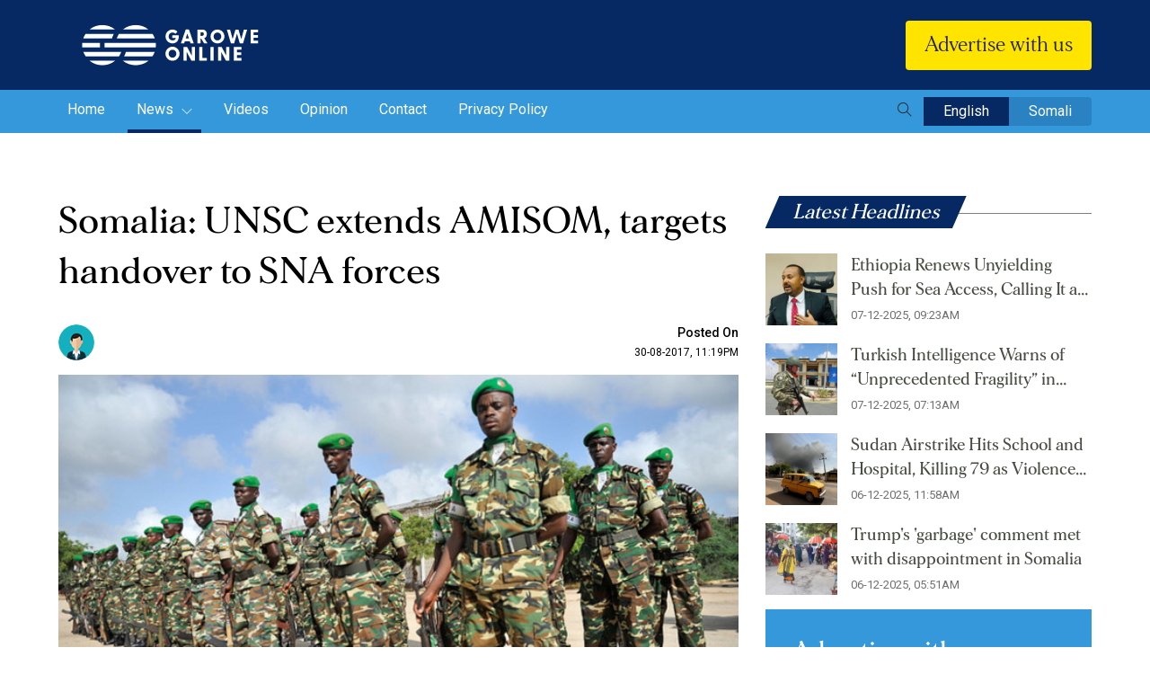

--- FILE ---
content_type: text/html; charset=UTF-8
request_url: https://www.garoweonline.com/en/news/somalia/somalia-unsc-extends-amisom-targets-handover-to-sna
body_size: 11628
content:
<!doctype html>
<html lang="en">
<head>

    
    <meta charset="utf-8">
    <meta name="viewport" content="width=device-width, initial-scale=1, shrink-to-fit=no">  
    <meta http-equiv="X-UA-Compatible" content="IE=edge,chrome=1"> 
    
    <meta name="viewport" content="width=device-width, initial-scale=1"> <!-- Ensures optimal rendering on mobile devices. -->
    <meta http-equiv="X-UA-Compatible" content="IE=edge" /> <!-- Optimal Internet Explorer compatibility -->
    
    <title>Somalia: UNSC extends AMISOM, targets handover to SNA forces</title>
    
        <script type="text/javascript" src="https://platform-api.sharethis.com/js/sharethis.js#property=62fcbfcd7db1160019f425cd&product=sticky-share-buttons" async="async"></script>
        <!-- CSRF Token -->
    <meta name="csrf-token" content="Bl63zT7wJLE9wXNigiLlX82h0Zu0iesR5wwdMAF8">
	<meta content="text/html; charset=UTF-8" name="Content-Type" />
    <meta name="description" content="Somalia: UNSC extends AMISOM, targets handover to SNA forces"/>
    <meta name="title" content="Somalia: UNSC extends AMISOM, targets handover to SNA forces">
    <meta name="keywords" content="UN, security counci, Somalia, AMISOM, al shabaab, USA, New York">
    <meta name="msapplication-TileColor" content="#da532c">
    <meta name="theme-color" content="#ffffff">

    <meta content="True" name="HandheldFriendly">
	  
	
    <meta property="og:type" content="website">
    <meta property="og:site_name" content="Garowe Online">
    <meta property="og:locale" content="en_US">
    <meta property="og:title" content="Somalia: UNSC extends AMISOM, targets handover to SNA forces">
    <meta property="og:description" content="Security Council extends African-led mission in Somalia, targets handover to national security forces">
    <meta property="og:image" content="https://uploads-garowe.s3.amazonaws.com/upload/images/Article/1504125361.9fd7b/main/og.jpeg">
    <meta property="og:image:secure_url" content="https://uploads-garowe.s3.amazonaws.com/upload/images/Article/1504125361.9fd7b/main/og.jpeg">
    <meta property="og:url" content="">
    <meta property="og:image:width" content="990">
    <meta property="og:image:height" content="460">
    
	
	<!-- <meta name="thumbnail"  content="https://uploads-garowe.s3.amazonaws.com/upload/images/Article/1504125361.9fd7b/main/og.jpeg"> -->
	
	<meta name="twitter:card" content="summary_large_image">
    <meta name="twitter:image" content="https://uploads-garowe.s3.amazonaws.com/upload/images/Article/1504125361.9fd7b/main/og.jpeg">
	<meta name="twitter:site" content="@GaroweOnline">
	<meta name="twitter:creator" content="@GaroweOnline">
	<meta name="twitter:title" content="Somalia: UNSC extends AMISOM, targets handover to SNA forces">
	<meta name="twitter:description" content="Somalia: UNSC extends AMISOM, targets handover to SNA forces">

	<meta property="fb:pages" content="544706998891527" />

        
    

    <!-- Bootstrap CSS --> 
    <link rel="stylesheet" href="https://www.garoweonline.com/assets/css/bootstrap.min.css">
    <!-- Owl Theme Default CSS --> 
    <link rel="stylesheet" href="https://www.garoweonline.com/assets/css/owl.theme.default.min.css">
    <!-- Owl Carousel CSS --> 
    <link rel="stylesheet" href="https://www.garoweonline.com/assets/css/owl.carousel.min.css">
    <!-- Animate CSS --> 
    <link rel="stylesheet" href="https://www.garoweonline.com/assets/css/animate.css"> 
    <!-- Meanmenu CSS -->
    <link rel="stylesheet" href="https://www.garoweonline.com/assets/css/meanmenu.css">
    <!-- Style CSS -->
    <link rel="stylesheet" href="https://www.garoweonline.com/assets/css/style.css">
    <!-- Responsive CSS -->
    <link rel="stylesheet" href="https://www.garoweonline.com/assets/css/responsive.css">
    <!-- Themify Icons CSS -->
    <link rel="stylesheet" href="https://www.garoweonline.com/assets/css/icon_themify.css">
    <!--custom css--->
    <link rel="stylesheet" href="https://www.garoweonline.com/custom/css/frontend.css"> 
    <!-- Title -->
	  <link rel="icon" type="image/png" href="https://www.garoweonline.com/assets/img/favicon-16x16.png" sizes="16x16" />
    <link rel="shortcut icon" href="https://www.garoweonline.com/assets/img/favicon-16x16.png" />

    
    
    <style>
      .social li a{
          cursor: pointer;
      }
      mark {
        background-color: yellow;
        color: black;
	      display:block;
      }
      /* Chrome, Safari, Edge, Opera */
      /* input::-webkit-outer-spin-button,
      input::-webkit-inner-spin-button {
        -webkit-appearance: none;
        margin: 0;
      } */

      /* Firefox */
      input[type=number] {
        -moz-appearance: textfield;
      }
	  
		/*body {
			-youbkit-touch-callout: none;
			-youbkit-user-select: none; 
			-moz-user-select: none;	
			-ms-user-select: none;	
			user-select: none;	
			-webkit-touch-callout: none;
			-webkit-user-select: none;
		}*/
    </style>
    <style>
#hide-search-form{ display:none !important;}

#search-overlay{
  display:none;
  z-index: 999999999;
}
.block {
  position: fixed;
  top: 0;
  right: 0;
  bottom:0 ;
  left: 0;
  overflow: auto;
  text-align: center;
  background: rgba(0, 0, 0, 0.9);
  border: #a0a0a0 solid 1px;
  margin: 0;
}

.block:before {
  content: '';
  display: inline-block;
  height: 100%;
  vertical-align: middle;
  margin-right: 0;
  /* Adjusts for spacing */
  /* For visualization 
  background: #808080; width: 5px;
  */
}

.centered {
  display: inline-block;
  vertical-align: middle;
  width: 50%;
  padding: 10px 15px;
  color: #FFF;
  border: none;
  background: transparent;
}

#search-box {
  position: relative;
  width: 100%;
  margin: 0;
}

#search-form {
  height: 4em;
  border: 1px solid #999;
  -webkit-border-radius: 2px;
  -moz-border-radius: 2px;
  border-radius: 2px;
  background-color: #fff;
  overflow: hidden;
}

#search-text {
  font-size: 14px;
  color: #ddd;
  border-width: 0;
  background: transparent;
}

#search-box input[type="text"] {
  width: 90%;
  padding: 20px;
  color: #333;
  outline: none;
  font-size: 1.4em;
}

#search-button {
  position: absolute;
  top: 0;
  right: 0;
  height: 4.7em;
  width: 100px;
  font-size: 14px;
  color: #fff;
  text-align: center;
  line-height: 42px;
  border-width: 0;
  background-color: #4d90fe;
  -webkit-border-radius: 0 2px 2px 0;
  -moz-border-radius: 0 2px 2px 0;
  border-radius: 0 2px 2px 0;
  cursor: pointer;
}

#close-btn{
  position: fixed;
  top: 1em;
  right: 1em;
}
#close-btn:hover{
  color: #777;
  cursor: pointer;
}
</style>

<!-- Global site tag (gtag.js) - Google Analytics -->
<script async src="https://www.googletagmanager.com/gtag/js?id=UA-72539168-1"></script>
<script>
  window.dataLayer = window.dataLayer || [];
  function gtag(){dataLayer.push(arguments);}
  gtag('js', new Date());
  gtag('config', 'UA-72539168-1');
</script>


    
	<!-- For Aroga -->
	 <script async src="//agorahtag.tech/c/garoweonline.js"></script>
</head>
<body onload="checkCookie()">
    
    <section class="" style="display:none;"> 
    <div class="container">
        <div class="row">
            <div class="col-12">
                 <div id="header_ads" class="header-add" style="width:100%; max-height:300px;">									
                    
				 </div>
            </div>
        </div>
    </div>
</section>
	
<!-- Start Header Area -->
    <header class="header-area">
    
    <div class="middle-header" style="display:none;">
        <div class="container">
            <div class="row align-items-center">
                <div class="col-lg-9 col-md-12 m-pl-0">
                <div class="news-main">
                <h2><span>Latest Headlines</span></h2>
                <div class="breakingNews" id="top-news"> 
                                            <ul>
                                                            <li><a href="https://www.garoweonline.com/en/world/africa/ethiopia-renews-unyielding-push-for-sea-access-calling-it-a-national-necessity">Ethiopia Renews Unyielding Push for Sea Access, Calling It a “National Necessity”</a></li>
                                                            <li><a href="https://www.garoweonline.com/en/news/somalia/turkish-intelligence-warns-of-unprecedented-fragility-in-somalia">Turkish Intelligence Warns of “Unprecedented Fragility” in Somalia</a></li>
                                                            <li><a href="https://www.garoweonline.com/en/world/africa/sudan-airstrike-hits-school-and-hospital-killing-79-as-violence-escalates">Sudan Airstrike Hits School and Hospital, Killing 79 as Violence Escalates  </a></li>
                                                            <li><a href="https://www.garoweonline.com/en/news/somalia/trump-s-garbage-comment-met-with-disappointment-in-somalia">Trump&#039;s &#039;garbage&#039; comment met with disappointment in Somalia</a></li>
                                                            <li><a href="https://www.garoweonline.com/en/news/somalia/somaliland-president-irro-calls-for-calm-after-deadly-unrest-in-boorama">Somaliland President Irro Calls for Calm After Deadly Unrest in Boorama</a></li>
                                                    </ul>
                        <div class="bn-navi">
                            <span><i class="ti ti-angle-left"></i> </span>
                            <span><i class="ti ti-angle-right"></i></span>
                        </div>
                                    </div>
                </div>
                </div>

                <div class="col-lg-3 col-md-12 d-lg-block d-sm-none d-none">
                    <ul class="top-social">
                        <li>
                            <a href="https://www.facebook.com/GaroweOnline/?fref=ts" target="_blank"><i class="ti ti-facebook"></i></a>
                        </li>
                        <!-- <li>
                            <a href="javascript:void(0)" target="_blank"><i class="ti ti-google"></i></a>
                        </li>
                        <li>
                            <a href="javascript:void(0)" target="_blank"><i class="ti ti-instagram"></i></a>
                        </li> -->
                        <li>
                            <a href="https://twitter.com/garoweonline?lang=en" target="_blank"><i class="ti ti-twitter-alt"></i></a>
                        </li>
                       
                        <li>
                            <a href="https://www.youtube.com/user/GaroweOnline" target="_blank"><i class="ti ti-youtube"></i></a>
                        </li>
                    </ul>
                </div>
            </div>
        </div>
    </div>

    <div class="bottom-header">
        <div class="container">
            <div class="row align-items-center">
                <div class="col-lg-3 col-6 text-left">
                    <a class="navbar-brand" href="https://www.garoweonline.com/en">
                        <img src="https://www.garoweonline.com/assets/img/logo.svg" alt="Logo" class="img-fluid">
                    </a>

                </div>
                <div class="col-lg-6 col-12 order-3 order-lg-2 text-right" >
                    <div class="news-search d-none d-lg-block" style="display:none;" >
                        <form method="POST" action="https://www.garoweonline.com/en/search" id="hide-search-form" class="form-inline">
                            <input type="hidden" name="_token" value="Bl63zT7wJLE9wXNigiLlX82h0Zu0iesR5wwdMAF8">                            <input name="search_key" value="" class="form-control" type="text" placeholder="Search news..." aria-label="Search">
                            <button class="btn search-btn" type="submit"><i class="ti ti-search"></i></button>
                        </form>
                    </div> 
                </div>

                <div class="col-lg-3 col-6 order-2 order-lg-3 text-right">
                    <!-- <button class="btn header-donate-btn"><img src="https://www.garoweonline.com/assets/img/donate-icon.svg"/>Donate Now </button> -->
                    <button class="btn header-donate-btn">Advertise with us </button>
                </div>
            </div>
        </div>
    </div>
</header>

<div class="navbar-area navbar-area-four">
    <!-- Menu For Mobile Device -->
    <div class="mobile-nav">
        
    </div>
    
    <!-- Menu For Desktop Device -->
    <div class="main-nav">
        <nav class="navbar navbar-expand-md">
            <div class="container">
                <div class="collapse navbar-collapse mean-menu justify-content-between">
                    <ul class="navbar-nav">
                             <li class="for-mobile">
                                    <span class="meanmenu-reveal meanclose"></span>
                                    <div class="news-search">
                                        <form method="POST" action="https://www.garoweonline.com/en/search" class="form-inline">
                                            <input type="hidden" name="_token" value="Bl63zT7wJLE9wXNigiLlX82h0Zu0iesR5wwdMAF8">                                            <input name="search_key" value="" class="form-control" type="text" placeholder="Search news..." aria-label="Search">
                                            <button class="btn search-btn" type="submit"><i class="ti ti-search"></i></button>
                                        </form>
                                    </div>
                             </li>
                                
                        <li class="nav-item">
                            <a href="https://www.garoweonline.com/en" class="nav-link ">
                                Home 
                            </a> 
                        </li>
                                                                                    <li class="nav-item">
                                    <a href="https://www.garoweonline.com/en/news" class="nav-link active ">
                                        News 
                                                                                    <i class="ti ti-angle-down"></i>                                
                                         
                                    </a>  
                                                                            <ul class="dropdown-menu">
                                                                                            <li class="nav-item">
                                                    <a href="https://www.garoweonline.com/en/news/puntland" class="nav-link ">
                                                        Puntland 
                                                    </a> 
                                                </li>   
                                                                                            <li class="nav-item">
                                                    <a href="https://www.garoweonline.com/en/news/somalia" class="nav-link ">
                                                        Somalia 
                                                    </a> 
                                                </li>   
                                                                                            <li class="nav-item">
                                                    <a href="https://www.garoweonline.com/en/news/world" class="nav-link ">
                                                        World 
                                                    </a> 
                                                </li>   
                                                                                            <li class="nav-item">
                                                    <a href="https://www.garoweonline.com/en/news/sports" class="nav-link ">
                                                        Sports 
                                                    </a> 
                                                </li>   
                                                                                            <li class="nav-item">
                                                    <a href="https://www.garoweonline.com/en/news/press-releases" class="nav-link ">
                                                        Press Releases 
                                                    </a> 
                                                </li>   
                                                                                            <li class="nav-item">
                                                    <a href="https://www.garoweonline.com/en/news/somaliland" class="nav-link ">
                                                        Somaliland 
                                                    </a> 
                                                </li>   
                                                                         
                                        </ul>
                                                                  
                                </li>
                                                            <li class="nav-item">
                                    <a href="https://www.garoweonline.com/en/videos" class="nav-link  ">
                                        Videos 
                                         
                                    </a>  
                                                                  
                                </li>
                                                            <li class="nav-item">
                                    <a href="https://www.garoweonline.com/en/opinions" class="nav-link  ">
                                        Opinion 
                                         
                                    </a>  
                                                                  
                                </li>
                                                                            <li class="nav-item">
                            <a href="https://www.garoweonline.com/en/contact" class="nav-link ">Contact </a>
                        </li>
                        <li class="nav-item">
                            <a href="https://www.garoweonline.com/en/privacy-policy" class="nav-link ">Privacy Policy </a>
                        </li>
                    </ul>
                    <div class="language">
                        <button class="btn search-btn" type="submit" id="search-btn"><i class="ti ti-search"></i></button>
                        <a href="https://www.garoweonline.com/lang/en" class="active">English</a>
                        <a href="https://www.garoweonline.com/lang/so" class="">Somali</a>
                        
                    </div>
                </div>
            </div>
        </nav>
    </div>              
</div>
<div id="search-overlay" class="block" style="display:none;">
  <div class="centered" style="width: 85%;">
    <div id='search-box'>
      <i id="close-btn" class="fa fa-times fa-2x ti ti-close" style="font-size:35px;"></i>
      <div class="news-search">
        <form method="POST" action="https://www.garoweonline.com/en/search" class="form-inline">
            <input type="hidden" name="_token" value="Bl63zT7wJLE9wXNigiLlX82h0Zu0iesR5wwdMAF8">            <input name="search_key" value="" class="form-control col-sm-8" type="text" placeholder="Search news..." aria-label="Search" style="color: #fff;">
            <button class="btn search-btn" type="submit"><i class="ti ti-search"></i></button>
        </form>
    </div> 
      
    </div>
  </div>
</div>
<script src="https://www.garoweonline.com/assets/js/jquery-3.5.1.slim.min.js"></script>
<script type="text/javascript">  
// jQuery(document).ready(function($){
//         jQuery("#radio-one").click(function(){
//         window.location.href = "https://www.garoweonline.com/lang/en";
//     });
//     jQuery("#radio-two").click(function(){
//         window.location.href = "https://www.garoweonline.com/lang/so";
//     }); 
// }); 
jQuery(document).ready(function () {
    jQuery('#close-btn').click(function () {
        jQuery('#search-overlay').fadeOut();
        jQuery('#search-btn').show();
  });
  jQuery('#search-btn').click(function () {
    jQuery(this).hide();
    jQuery('#search-overlay').fadeIn();
  });
});
</script> 
<!-- End Header Area -->
    

<style>
	video{
		width:100%;
		height:auto;
	}
	 
</style>

 
<section class="blog-details-area ptb-70">
			<div class="container">
				<div class="row">
						<div class="col-lg-8 col-md-12">
							<div class="blog-details-desc">
								<div class="d-sm-block d-md-none mb-3">
								<a href="https://www.lycamobile.co.uk/en/somali-digital-campaign-main-page/" target="_blank">
								<img src="https://www.garoweonline.com/assets/img/banner-2.gif" class="img-flid" alt="Image">
								</a>
							</div>
																	
									<div class="article-content" id="article-content">										
											<h3>
																									Somalia: UNSC extends AMISOM, targets handover to SNA forces
																							</h3>
											<div class="sharethis-sticky-share-buttons"></div>
											<div class="entry-meta">
												<ul>
												<li>
													<div class="author-block">
															<img src="https://www.garoweonline.com/assets/img/author.png" alt="author" class="img-fluid" width="35">
															<span class="name"> <small> </small></span> 
													</div>
												</li>
													<li><span>Posted On</span> <a href="javascript:(0);">30-08-2017, 11:19PM</a></li>
													
												</ul>
											</div>

											



											<div class="detail-image">
												<div class="article-image detail-slider owl-carousel owl-theme">
														
																													<div class="item"> 
																<img src="https://uploads-garowe.s3.amazonaws.com/upload/images/Image/1504125457.9a75f/main/thumbnail.jpeg" class="img-fluid" alt="Image">
															</div>
																												
													
													
												</div> 
												 
																							</div>
																					
												<p><strong>NEW YORK, USA -</strong> The United Nations Security Council today extended its authorization of the African
Union Mission in Somalia (AMISOM) until 31 May 2018, approving a reduction of
its uniformed personnel to a maximum 21,626 by 31 December 2017, with an eye
towards the gradual handover over of responsibilities to Somali security
forces.</p><p>Unanimously adopting a new resolution, the Council decided
that the downsizing – the first ever for the African-led operation – would
include a minimum of 1,040 AMISOM police personnel and five Formed Police
Units. </p><p>A further reduction (from the current maximum of 22,126) to
20,626 uniformed personnel by 30 October 2018 would follow, unless the Council
decides to accelerate that pace, taking into account the capabilities of Somali
security forces.</p><p>Emphasizing that the long-term objective for Somalia, with international
support, is for the Somali Security Forces to assume full responsibility for
security, with AMISOM remaining critical during the transition, the Council
welcomed the recommendation by the AU-UN review for a “gradual and phased”
reduction and reorganization of the Mission.</p><p>Further by the text, AMISOM's strategic objectives would be
to enable the gradual handover of its security responsibility to Somali
security forces, to reduce the threat posed by Al-Shabaab and other armed
opposition groups, and to assist Somali security forces in providing security
for Somalia's political process and peacebuilding efforts.</p><p>The Council decided that AMISOM's priority tasks would be,
among other efforts, to conduct targeted offensive operations against Al-Shabaab
and other armed opposition groups, including jointly with the Somali security
forces, and to mentor the latter in cooperation with the UN Assistance Mission
in Somalia (UNSOM) and in line with national security structures.</p><p>It would reconfigure, as security conditions allowed, in
favour of police personnel, and receive defectors on a transitory basis.</p><p><strong>Source: UN News Centre&nbsp;</strong></p>	
																				</div>
																								
							</div>
							<div class="d-sm-block d-md-none mb-3">
								<a href="https://www.lycamobile.co.uk/en/somali-digital-campaign-main-page/" target="_blank">
								<img src="https://www.garoweonline.com/assets/img/banner-2.gif" class="img-flid" alt="Image">
								</a>
							</div>
							<div class="article-share">
            					<!-- ShareThis BEGIN -->
<div class="sharethis-inline-share-buttons"></div>
<!-- ShareThis END -->	
															
							</div>
							
							<!-- Add section--->
							<div class="detail-add-one d-md-none d-lg-none d-sm-block">
								<div style="height:100px;" id="detail_page_ads3">
								</div>
							</div>
							
						</div>
					<div class="col-lg-4 col-md-12">
						<aside class="widget-area" id="secondary">
							<section class="widget widget-peru-posts-thumb"> 
								<div class="section-title text-left mb-2">
									
									<h2>Latest Headlines</h2>
								</div>
																	<div class="post-wrap">
																					<article class="item">
												<a href="https://www.garoweonline.com/en/world/africa/ethiopia-renews-unyielding-push-for-sea-access-calling-it-a-national-necessity" class="thumb">
												<img src="https://uploads-garowe.s3.amazonaws.com/upload/images/Article/2025/1765099814/main/thumbnail.PNG" class="img-fluid" alt="Image">
												</a>
												<div class="info">										
													<h4 class="title usmall">
														<a href="https://www.garoweonline.com/en/world/africa/ethiopia-renews-unyielding-push-for-sea-access-calling-it-a-national-necessity">
															Ethiopia Renews Unyielding Push for Sea Access, Calling It a “National Necessity”
														</a>
													</h4>
													<time datetime="2020-06-30">07-12-2025, 09:23AM</time>
												</div>
			
												<div class="clear"></div>
											</article>
																					<article class="item">
												<a href="https://www.garoweonline.com/en/news/somalia/turkish-intelligence-warns-of-unprecedented-fragility-in-somalia" class="thumb">
												<img src="https://uploads-garowe.s3.amazonaws.com/upload/images/Article/2025/1765091921/main/thumbnail.PNG" class="img-fluid" alt="Image">
												</a>
												<div class="info">										
													<h4 class="title usmall">
														<a href="https://www.garoweonline.com/en/news/somalia/turkish-intelligence-warns-of-unprecedented-fragility-in-somalia">
															Turkish Intelligence Warns of “Unprecedented Fragility” in Somalia
														</a>
													</h4>
													<time datetime="2020-06-30">07-12-2025, 07:13AM</time>
												</div>
			
												<div class="clear"></div>
											</article>
																					<article class="item">
												<a href="https://www.garoweonline.com/en/world/africa/sudan-airstrike-hits-school-and-hospital-killing-79-as-violence-escalates" class="thumb">
												<img src="https://uploads-garowe.s3.amazonaws.com/upload/images/Article/2025/1765023611/main/thumbnail.webp" class="img-fluid" alt="Image">
												</a>
												<div class="info">										
													<h4 class="title usmall">
														<a href="https://www.garoweonline.com/en/world/africa/sudan-airstrike-hits-school-and-hospital-killing-79-as-violence-escalates">
															Sudan Airstrike Hits School and Hospital, Killing 79 as Violence Escalates  
														</a>
													</h4>
													<time datetime="2020-06-30">06-12-2025, 11:58AM</time>
												</div>
			
												<div class="clear"></div>
											</article>
																					<article class="item">
												<a href="https://www.garoweonline.com/en/news/somalia/trump-s-garbage-comment-met-with-disappointment-in-somalia" class="thumb">
												<img src="https://uploads-garowe.s3.amazonaws.com/upload/images/Article/2025/1765000455/main/thumbnail.webp" class="img-fluid" alt="Image">
												</a>
												<div class="info">										
													<h4 class="title usmall">
														<a href="https://www.garoweonline.com/en/news/somalia/trump-s-garbage-comment-met-with-disappointment-in-somalia">
															Trump&#039;s &#039;garbage&#039; comment met with disappointment in Somalia
														</a>
													</h4>
													<time datetime="2020-06-30">06-12-2025, 05:51AM</time>
												</div>
			
												<div class="clear"></div>
											</article>
																			</div>
									
																							</section> 
						<section class="sidebar-donation-form donation-area mt-3">
							<div class="d-sm-block d-md-none mt-4">
								<a href="https://www.lycamobile.co.uk/en/somali-digital-campaign-main-page/" target="_blank">
								<img src="https://www.garoweonline.com/assets/img/banner-1.gif" class="img-flid" alt="Image">
								</a>
							</div>
							<div class="d-sm-none d-md-block d-none">
								<form id="donation-form-2" action="https://www.garoweonline.com/en/donate" method="post">
<input type="hidden" name="_token" value="Bl63zT7wJLE9wXNigiLlX82h0Zu0iesR5wwdMAF8"><div class="donation-form">
        <h2>Advertise with us</h2>
    <p>Advertise with GaroweOnline and expose your brand to a global audience of loyal visitors from across the world</p>
    <div class="donation-radio-ammount" style="display:none;"> 
        <label>
            <input type="radio" class="dr-2" value="50" name="donate_amt" checked>
            <span>$50</span>
        </label>
        <label>
            <input type="radio" class="dr-2" value="25" name="donate_amt">
            <span>$25</span>
        </label>
        <label>
            <input type="radio" class="dr-2" value="10" name="donate_amt">
            <span>$10</span>
        </label>
        <label>
			<input type="radio" class="dr-2" value="5" name="donate_amt">
			<span>$5</span>
		</label>
        <label id="other_label-2">
            <input type="radio" class="dr-2" value="others" name="donate_amt">
            <span>Other</span>
        </label>
    </div>
    <div id="custom_amount_div-2" class="custom-input-field" style="display:none">
        
        <span class="prefix">$</span>
        <input class="only-numeric" name="custom_amount" type="number" min="2" max="100000000" step="1">					 
    </div>
    
    <div class="donation-radio" style="display:none;"> 
        <div class="radio">
            <input id="radio-1-2" class="typer-2" value="onetime" name="donate_type" type="radio" checked>
            <label for="radio-1-2" class="radio-label">ONE TIME</label>
        </div>

        <div class="radio" style="display:none;">
            <input id="radio-2-2" class="typer-2" value="monthly" name="donate_type" type="radio">
            <label  for="radio-2-2" class="radio-label">MONTHLY</label>
        </div>
    </div>
    <button style="display:none;" type="submit"  class="donate-btn">DONATE</button>
    <a href="https://garoweonline.com/en/contact"  class="donate-btn" style="color:#000;"> GET IN TOUCH</a>
</div>
</form>							</div>
						</section>
						<section class="widget widget_video">
                                <div class="section-title text-left mb-4">
                                    <h2>Latest Videos</h2>
                                </div>
																
									<div class="news-video-list">
										
										                                        
											<div class="news-list">
												<div class="news-list-img">
													<a href="https://www.garoweonline.com/en/videos/jubaland-president-ahmed-madobe-sets-conditions-on-election">
														<img src="https://img.youtube.com/vi/BMi-FTw7lNI/default.jpg" alt="Image" class="img-fluid" >
														<img src="https://www.garoweonline.com/assets/img/play-icon.svg" class="play-icon" alt="Image">
													</a>
												</div>
												<div class="news-list-content">
													<a href="https://www.garoweonline.com/en/videos/jubaland-president-ahmed-madobe-sets-conditions-on-election">
														<h3>Jubaland president Ahmed Madobe sets conditions on election</h3>
													</a>
						
														<ul>
															<li>
																<p class="tag">Videos</p>
																<p class="date">29-11-2020</p>
															</li>
															<li class="time"> 
																01:12AM
															</li>
														</ul> 
												</div>
											</div>
										                                        
											<div class="news-list">
												<div class="news-list-img">
													<a href="https://www.garoweonline.com/en/videos/federal-interior-minister-speaks-about-next-eelctions">
														<img src="https://img.youtube.com/vi/q7acxAsKH_Q/default.jpg" alt="Image" class="img-fluid" >
														<img src="https://www.garoweonline.com/assets/img/play-icon.svg" class="play-icon" alt="Image">
													</a>
												</div>
												<div class="news-list-content">
													<a href="https://www.garoweonline.com/en/videos/federal-interior-minister-speaks-about-next-eelctions">
														<h3>Federal Interior minister speaks about next eelctions</h3>
													</a>
						
														<ul>
															<li>
																<p class="tag">Videos</p>
																<p class="date">16-11-2020</p>
															</li>
															<li class="time"> 
																01:31PM
															</li>
														</ul> 
												</div>
											</div>
										                                        
											<div class="news-list">
												<div class="news-list-img">
													<a href="https://www.garoweonline.com/en/videos/somaliland-suspends-engagement-with-un-humanitarian-agencies">
														<img src="https://img.youtube.com/vi/P0qcqaIW9T8/default.jpg" alt="Image" class="img-fluid" >
														<img src="https://www.garoweonline.com/assets/img/play-icon.svg" class="play-icon" alt="Image">
													</a>
												</div>
												<div class="news-list-content">
													<a href="https://www.garoweonline.com/en/videos/somaliland-suspends-engagement-with-un-humanitarian-agencies">
														<h3>Somaliland suspends engagement with UN humanitarian agencies </h3>
													</a>
						
														<ul>
															<li>
																<p class="tag">Videos</p>
																<p class="date">01-11-2020</p>
															</li>
															<li class="time"> 
																05:26PM
															</li>
														</ul> 
												</div>
											</div>
										                                        
											<div class="news-list">
												<div class="news-list-img">
													<a href="https://www.garoweonline.com/en/videos/child-traffickers-arrested-in-somalia">
														<img src="https://img.youtube.com/vi/Jgo35NAufwg/default.jpg" alt="Image" class="img-fluid" >
														<img src="https://www.garoweonline.com/assets/img/play-icon.svg" class="play-icon" alt="Image">
													</a>
												</div>
												<div class="news-list-content">
													<a href="https://www.garoweonline.com/en/videos/child-traffickers-arrested-in-somalia">
														<h3>Child traffickers arrested in Somalia</h3>
													</a>
						
														<ul>
															<li>
																<p class="tag">Videos</p>
																<p class="date">23-10-2020</p>
															</li>
															<li class="time"> 
																10:52PM
															</li>
														</ul> 
												</div>
											</div>
										
									</div>	
																							</section>



							<!-- Add section--->
							<div id="detail_page_ads" class="detail-add-two">					 
							</div>
							<!-- Add section End--->

							       
							
							
							
						</aside>
					</div>
				</div>
			</div>
	</section>
	

	<!-- Add section--->

	<section class="top-news-area pt-2 pb-2">
			<div class="container">
				<div class="row justify-content-center">
					<div class="col-lg-10 "> 
						<div class="detail-add-three" id="detail_page_ads2">							
						</div> 
					</div>
				</div>
			</div>
	</section> 

<!-- Add section End--->
	
	<!---######### Releted Articel SECTION START ###########--->
	<section class="recent-news pt-2 pb-5">
			<div class="container">
				<div class="section-title">
					<h2>Related Articles</h2>
				</div>
									<div class="row">
						<div class="col-lg-8">
							<div class="row"> 
																	
															
									<div class="col-lg-6">
										<div class="single-top-news">
											<div class="top-news-img">
												<a href="https://www.garoweonline.com/en/news/somalia/somaliland-president-irro-calls-for-calm-after-deadly-unrest-in-boorama">
													<img src="https://uploads-garowe.s3.amazonaws.com/upload/images/Article/2025/1764999727/main/thumbnail.PNG" alt="Image" class="img-fluid" >
												</a> 
											</div>

											<div class="garowe-news-content">
												<a href="https://www.garoweonline.com/en/news/somalia/somaliland-president-irro-calls-for-calm-after-deadly-unrest-in-boorama">
													<h3 class="title-2">Somaliland President Irro Calls for Calm After Deadly Unrest in Boorama</h3>
												</a>
												<p class="line-4">The rivalry between the two Dir clans has escalated in the last year. At issue is not simply competing cultural claims over the Xeer-Ciise.</p>

												<ul>
													<li>
														<p class="tag">Somalia</p>
														<p class="date">06-12-2025</p>
													</li>
													<li class="time"> 
														05:38AM
													</li>
												</ul>
											</div>
										</div>
									</div> 
																	
															
									<div class="col-lg-6">
										<div class="single-top-news">
											<div class="top-news-img">
												<a href="https://www.garoweonline.com/en/news/somalia/somalis-arrested-in-minneapolis-immigration-operation-officials-say">
													<img src="https://uploads-garowe.s3.amazonaws.com/upload/images/Article/2025/1764929770/main/thumbnail.PNG" alt="Image" class="img-fluid" >
												</a> 
											</div>

											<div class="garowe-news-content">
												<a href="https://www.garoweonline.com/en/news/somalia/somalis-arrested-in-minneapolis-immigration-operation-officials-say">
													<h3 class="title-2">Somalis arrested in Minneapolis immigration operation, officials say</h3>
												</a>
												<p class="line-4">Trump's racist rhetoric against Somalis and attacks on Minnesota politicians who defend them have been applauded by his allies.</p>

												<ul>
													<li>
														<p class="tag">Somalia</p>
														<p class="date">05-12-2025</p>
													</li>
													<li class="time"> 
														10:11AM
													</li>
												</ul>
											</div>
										</div>
									</div> 
																	
																										</div>
						</div>

						<div class="col-lg-4"> 
							
																																																			
									<div class="news-list">
										<div class="news-list-img">
											<a href="https://www.garoweonline.com/en/news/somalia/army-raids-deal-major-blow-to-al-shabab-in-central-somalia">
												<img src="https://uploads-garowe.s3.amazonaws.com/upload/images/Article/2025/1764929242/main/thumbnail.webp" alt="Image" class="img-fluid" >
											</a>
										</div>
										<div class="news-list-content">
											<a href="https://www.garoweonline.com/en/news/somalia/army-raids-deal-major-blow-to-al-shabab-in-central-somalia">
												<h3 class="line-2">Army Raids Deal Major Blow to Al-Shabab in Central Somalia</h3>
											</a>
				
												<ul>
													<li>
														<p class="tag">Somalia</p>
														<p class="date">05-12-2025</p>
													</li>
													<li class="time"> 
														10:03AM
													</li>
												</ul>
										</div>
									</div>
																													
									<div class="news-list">
										<div class="news-list-img">
											<a href="https://www.garoweonline.com/en/news/somalia/bihi-s-humiliation-causes-outrage-in-somaliland">
												<img src="https://uploads-garowe.s3.amazonaws.com/upload/images/Article/2025/1764871586/main/thumbnail.PNG" alt="Image" class="img-fluid" >
											</a>
										</div>
										<div class="news-list-content">
											<a href="https://www.garoweonline.com/en/news/somalia/bihi-s-humiliation-causes-outrage-in-somaliland">
												<h3 class="line-2">Bihi&#039;s humiliation causes outrage in Somaliland</h3>
											</a>
				
												<ul>
													<li>
														<p class="tag">Somalia</p>
														<p class="date">04-12-2025</p>
													</li>
													<li class="time"> 
														06:03PM
													</li>
												</ul>
										</div>
									</div>
																													
									<div class="news-list">
										<div class="news-list-img">
											<a href="https://www.garoweonline.com/en/news/somalia/somali-president-suggests-trump-still-views-somalia-through-an-outdated-lens">
												<img src="https://uploads-garowe.s3.amazonaws.com/upload/images/Article/2025/1764870728/main/thumbnail.jpeg" alt="Image" class="img-fluid" >
											</a>
										</div>
										<div class="news-list-content">
											<a href="https://www.garoweonline.com/en/news/somalia/somali-president-suggests-trump-still-views-somalia-through-an-outdated-lens">
												<h3 class="line-2">Somali President Suggests Trump Still Views Somalia Through an Outdated Lens</h3>
											</a>
				
												<ul>
													<li>
														<p class="tag">Somalia</p>
														<p class="date">04-12-2025</p>
													</li>
													<li class="time"> 
														05:48PM
													</li>
												</ul>
										</div>
									</div>
																													
									<div class="news-list">
										<div class="news-list-img">
											<a href="https://www.garoweonline.com/en/news/somalia/somalia-s-cash-pipeline-billions-in-aid-little-change-at-home-as-trust-deficit-deepens">
												<img src="https://uploads-garowe.s3.amazonaws.com/upload/images/Article/2025/1764866951/main/thumbnail.jpeg" alt="Image" class="img-fluid" >
											</a>
										</div>
										<div class="news-list-content">
											<a href="https://www.garoweonline.com/en/news/somalia/somalia-s-cash-pipeline-billions-in-aid-little-change-at-home-as-trust-deficit-deepens">
												<h3 class="line-2">Somalia’s Cash Pipeline: Billions in Aid, Little Change at Home as Trust Deficit Deepens  </h3>
											</a>
				
												<ul>
													<li>
														<p class="tag">Somalia</p>
														<p class="date">04-12-2025</p>
													</li>
													<li class="time"> 
														04:45PM
													</li>
												</ul>
										</div>
									</div>
															 						 
								
						</div>
					</div>
											</div>
			<div id="abc_quotes" style="display:none"><div>
		</section>

<!---######### Releted Article SECTION END ###########--->

    <!-- Start Footere Area -->



        <footer class="footer-area-four pt-70 pb-70">
			<div class="container">
				<div class="footer-wrap">
                         <img src="https://www.garoweonline.com/assets/img/logo.svg" alt="Logo" class="img-fluid">

					<ul class="social">
                    <li>
                            <a href="https://www.facebook.com/GaroweOnline/?fref=ts" target="_blank"><i class="ti ti-facebook"></i></a>
                        </li>
                        
                        <li>
                            <a href="https://twitter.com/garoweonline?lang=en" target="_blank"><i class="ti ti-twitter-alt"></i></a>
                        </li>
                       
                        <li>
                            <a href="https://www.youtube.com/user/GaroweOnline" target="_blank"><i class="ti ti-youtube"></i></a>
                        </li>
					</ul>

					<ul class="important-links">
                    <li><a href="https://www.garoweonline.com/en">Home</a></li>
                            <li><a href="https://www.garoweonline.com/en/news">News</a></li>
                            <li><a href="https://www.garoweonline.com/en/videos">Videos</a></li>
                            <li><a href="https://www.garoweonline.com/en/gallery">Gallery</a></li>
                            <li><a href="https://www.garoweonline.com/en/opinions">Opinion</a></li>
                            <li><a href="https://www.garoweonline.com/en/about-us">About Us</a></li>
                            <li><a href="https://www.garoweonline.com/en/contact">Contact</a></li>
                            <li><a href="https://www.garoweonline.com/en/privacy-policy">Privacy Policy</a></li>
					</ul>

					<p>Copyright © GAROWONLINE  All Rights Reserved</p>
				</div>
			</div>
	    </footer>


       <!-- Sidebar Modal Area -->
       <div class="sidebar-modal">
            <div class="sidebar-modal-inner"> 

                <form id="donation-form-1" action="https://www.garoweonline.com/en/donate" method="post">
<input type="hidden" name="_token" value="Bl63zT7wJLE9wXNigiLlX82h0Zu0iesR5wwdMAF8"><div class="donation-form">
        <h2>Advertise with us</h2>
    <p>Advertise with GaroweOnline and expose your brand to a global audience of loyal visitors from across the world</p>
    <div class="donation-radio-ammount" style="display:none;"> 
        <label>
            <input type="radio" class="dr-1" value="50" name="donate_amt" checked>
            <span>$50</span>
        </label>
        <label>
            <input type="radio" class="dr-1" value="25" name="donate_amt">
            <span>$25</span>
        </label>
        <label>
            <input type="radio" class="dr-1" value="10" name="donate_amt">
            <span>$10</span>
        </label>
        <label>
			<input type="radio" class="dr-1" value="5" name="donate_amt">
			<span>$5</span>
		</label>
        <label id="other_label-1">
            <input type="radio" class="dr-1" value="others" name="donate_amt">
            <span>Other</span>
        </label>
    </div>
    <div id="custom_amount_div-1" class="custom-input-field" style="display:none">
        
        <span class="prefix">$</span>
        <input class="only-numeric" name="custom_amount" type="number" min="2" max="100000000" step="1">					 
    </div>
    
    <div class="donation-radio" style="display:none;"> 
        <div class="radio">
            <input id="radio-1-1" class="typer-1" value="onetime" name="donate_type" type="radio" checked>
            <label for="radio-1-1" class="radio-label">ONE TIME</label>
        </div>

        <div class="radio" style="display:none;">
            <input id="radio-2-1" class="typer-1" value="monthly" name="donate_type" type="radio">
            <label  for="radio-2-1" class="radio-label">MONTHLY</label>
        </div>
    </div>
    <button style="display:none;" type="submit"  class="donate-btn">DONATE</button>
    <a href="https://garoweonline.com/en/contact"  class="donate-btn" style="color:#000;"> GET IN TOUCH</a>
</div>
</form>
                <span class="close-btn sidebar-modal-close-btn">
					<i class="ti ti-close"></i>
				</span>
            </div>
        </div>
		<!-- End Sidebar Modal Area -->

<!-- Start Go Top Area -->
<div class="go-top">
    <i class='ti ti-angle-up'></i>
    <i class='ti ti-angle-up'></i>
</div>
<!-- End Go Top Area -->


<!--policy accept--->
<div class="cookies-popup " Style="display:none;">
    <div class="cookie-bar">
        <div class="cookies-content"> 
            <h3>Are you happy to accept cookies?</h3>
            <p>To manage your cookie choices now, including how to opt out where our partners rely on legitimate interests to use your information.
            
            </p>
                <div class="action-option">
                <button id="cookiespopup" type="button" class="btn-1">Yes, I’m happy</button>
                
                </div>
        </div>
    </div>
</div>





    <!-- Jquery-3.5.1.Slim.Min.JS -->
    <script src="https://www.garoweonline.com/assets/js/jquery-3.5.1.slim.min.js"></script>
    <!-- Popper JS -->
    <script src="https://www.garoweonline.com/assets/js/popper.min.js"></script>
    <!-- Bootstrap JS -->
    <script src="https://www.garoweonline.com/assets/js/bootstrap.min.js"></script>
    <!-- Meanmenu JS -->
    <script src="https://www.garoweonline.com/assets/js/jquery.meanmenu.js"></script>
    <!-- Wow JS -->
    <script src="https://www.garoweonline.com/assets/js/wow.min.js"></script>
    <!-- Owl Carousel JS -->
    <script src="https://www.garoweonline.com/assets/js/owl.carousel.js"></script>
    <!-- Form Validator JS -->
    <script src="https://www.garoweonline.com/assets/js/form-validator.min.js"></script>
    <!-- Contact JS -->
    <script src="https://www.garoweonline.com/assets/js/contact-form-script.js"></script>
    <!-- News Ticker JS -->
    <script src="https://www.garoweonline.com/assets/js/newsticker.js"></script>
    <!-- Custom JS -->
    <script src="https://www.garoweonline.com/assets/js/custom.js"></script>
    
    <script src="https://cdn.jsdelivr.net/npm/sharer.js@latest/sharer.min.js"></script>
  	<!--Slider--->
    <script src="https://www.garoweonline.com/assets/js/slick.min.js"></script>
    <link rel="stylesheet" href="https://www.garoweonline.com/assets/css/slick-theme.css">
    <script>

      $('.slider-for').slick({
          slidesToShow: 1,
          slidesToScroll: 1,
          arrows: false,
          fade: true,
          asNavFor: '.slider-nav'
      });
      $('.slider-nav').slick({
          slidesToShow: 5,
          slidesToScroll: 1,
          asNavFor: '.slider-for',
          dots: false,          
          autoplay:false,
          autoplaySpeed:1500,
          arrows:true,
          centerMode: true,
          focusOnSelect: true,
          responsive: [
              {
                breakpoint: 1024,
                settings: {
                  slidesToShow: 5
                }
              },
              {
                breakpoint: 991,
                settings: {
                  slidesToShow: 3
                }
              },
              {
                breakpoint: 480,
                settings: {
                  slidesToShow: 2
                }
              } 
            ]
      });
          

    $(".close-flash-news").click(function(){
      $(".flash-news").hide();
    }); 
  </script>

    <script>
      function setCookie(cname,cvalue,exdays) {
        var d = new Date();
        d.setTime(d.getTime() + (exdays*24*60*60*1000));
        var expires = "expires=" + d.toGMTString();
        document.cookie = cname + "=" + cvalue + ";" + expires + ";path=/";
      }

      function getCookie(cname) {
        var name = cname + "=";
        var decodedCookie = decodeURIComponent(document.cookie);
        var ca = decodedCookie.split(';');
        for(var i = 0; i < ca.length; i++) {
          var c = ca[i];
          while (c.charAt(0) == ' ') {
            c = c.substring(1);
          }
          if (c.indexOf(name) == 0) {
            return c.substring(name.length, c.length);
          }
        }
        return "";
      }

      function checkCookie() {
        var user=getCookie("garewo_cookie_accept");
        if (user == "") {
          if($(".cookies-popup").hasClass( "home_page" )){
            $(".cookies-popup").show();
          }
        }
      }

      $("#cookiespopup").click(function(){
        setCookie("garewo_cookie_accept", "yes", 30);
        $(".cookies-popup").hide();
      }); 

    </script>
    <script> 
      jQuery(document).ready(function($){
          if("en" != "en"){
            if(("en" == 'en') || ("en" == 'so')){
              window.location.href = "https://www.garoweonline.com/lang-re-pre/en";
            }
          }
      }); 
    </script>
    <script type="text/javascript">
		//---------Disable Right Ckick Start-----------
		// $(function() {
			// $(this).bind("contextmenu", function(e) {
                // e.preventDefault();
			// });
			// $('body').bind('cut copy paste', function (e) {
				// e.preventDefault();
			// });
			// $("body").on("contextmenu",function(e){
				// return false;
			// });
		// }); 
		$(document).ready(function () {
			//Disable full page
			$("body").on("contextmenu",function(e){
				return false;
			});
			$('body').bind('cut copy paste', function (e) {
				e.preventDefault();
			});
		});
    </script>
    <script type="text/JavaScript"> 
        function killCopy(e){ return false } 
        function reEnable(){ return true } 
        document.onselectstart=new Function ("return false"); 
        if (window.sidebar)
        { 
            document.onmousedown=killCopy; 
            document.onclick=reEnable; 
        } 
        //---------Disable Right Ckick End-----------
    </script>
    
    <script> 
      //---------Disable F12 Start----------- 
      document.onkeypress = function (event) {  
      event = (event || window.event);  
      if (event.keyCode == 123) {  
      return false;  
      }  
      }  
      document.onmousedown = function (event) {  
      event = (event || window.event);  
      if (event.keyCode == 123) {  
      return false;  
      }  
      }  
      document.onkeydown = function (event) {  
      event = (event || window.event);  
      if (event.keyCode == 123) {  
      return false;  
      }  
      } 
      //---------Disable F12 End----------- 
    </script>
    
    <script type="text/javascript"> 
	$( document ).ready(function() {
		var quots = $("#article-content").find('p:eq(1)');
		var quotes = $("#abc_quotes").html();		
		var x = document.getElementById("abc_quotes").querySelectorAll("p");
		console.log("QL - ", x.length);
		if(quots.length && x.length){
			$("#article-content").find('p:eq(1)').after('<div id="quotes" class="quotes">'+ quotes +'</div>');
			var isp3 = $("#article-content").children('p:eq(2)');
			if(isp3.length){
				$("#article-content").children('p:eq(2)').after('<div style="width:100%;" id="mid_content_ads" class="gads"></div>');
			}
		}
		else if(quots.length){
			$("#article-content").find('p:eq(1)').after('<div style="width:100%;" id="mid_content_ads" class="gads"></div>');
		}
	}); 
</script> 


    <script async src="https://pagead2.googlesyndication.com/pagead/js/adsbygoogle.js"></script>
    <script>  
      function createAndAppendAdsElement(id, adUnitID, adClient) 
      {
          var parent = document.getElementById(id);
          var ele = document.createElement('ins');
          ele.style.display = 'block';
          ele.className = 'adsbygoogle';
          ele.setAttribute('data-ad-client', adClient);
          ele.setAttribute('data-ad-slot', adUnitID);
          ele.setAttribute('data-ad-format', 'auto');
          ele.setAttribute('data-full-width-responsive', 'true');
          parent.appendChild(ele);
          (adsbygoogle = window.adsbygoogle || []).push({});
      } 
      window.onload = function () {
          //createAndAppendAdsElement('header_ads', '2795380129', 'ca-pub-9706227828388982');
          
          // Home page
          if(document.getElementById('home_page_ads1')){            
            createAndAppendAdsElement('home_page_ads1', '9627567685', 'ca-pub-9706227828388982');
          }
          
          if(document.getElementById('home_page_ads2')){            
            createAndAppendAdsElement('home_page_ads2', '9627567685', 'ca-pub-9706227828388982');
          }
          
          if(document.getElementById('home_page_ads3')){            
            createAndAppendAdsElement('home_page_ads3', '9627567685', 'ca-pub-9706227828388982');
          }
          
          if(document.getElementById('home_page_ads4')){            
            createAndAppendAdsElement('home_page_ads4', '9627567685', 'ca-pub-9706227828388982');
          }
          
          if(document.getElementById('home_page_ads5')){            
            createAndAppendAdsElement('home_page_ads5', '9627567685', 'ca-pub-9706227828388982');
          }
          
          // List page
          if(document.getElementById('list_page_ads1')){            
            createAndAppendAdsElement('list_page_ads1', '7309318127', 'ca-pub-9706227828388982');
          }          
          if(document.getElementById('list_page_ads2')){            
            createAndAppendAdsElement('list_page_ads2', '7309318127', 'ca-pub-9706227828388982');
          }
          // Details page 9627567685
          if(document.getElementById('mid_content_ads')){            
            createAndAppendAdsElement('mid_content_ads', '4288369185', 'ca-pub-9706227828388982');
          }
          if(document.getElementById('detail_page_ads')){
            createAndAppendAdsElement('detail_page_ads', '7309318127', 'ca-pub-9706227828388982');
          }
          if(document.getElementById('detail_page_ads2')){            
            createAndAppendAdsElement('detail_page_ads2', '2795380129', 'ca-pub-9706227828388982');
          }          
          if(document.getElementById('detail_page_ads3')){            
            createAndAppendAdsElement('detail_page_ads3', '2795380129', 'ca-pub-9706227828388982');
          }
          console.log("header_ads = OK");
      };      
    </script>
    <script src="https://cdnjs.cloudflare.com/ajax/libs/jquery-validate/1.19.2/jquery.validate.min.js" integrity="sha512-UdIMMlVx0HEynClOIFSyOrPggomfhBKJE28LKl8yR3ghkgugPnG6iLfRfHwushZl1MOPSY6TsuBDGPK2X4zYKg==" crossorigin="anonymous"></script>
    <script src="https://www.garoweonline.com/custom/frontendJS/donation.js"></script>
</body>
</html>




--- FILE ---
content_type: text/html; charset=utf-8
request_url: https://www.google.com/recaptcha/api2/aframe
body_size: 268
content:
<!DOCTYPE HTML><html><head><meta http-equiv="content-type" content="text/html; charset=UTF-8"></head><body><script nonce="FDtGBkNLtToyOUQc0qPGEQ">/** Anti-fraud and anti-abuse applications only. See google.com/recaptcha */ try{var clients={'sodar':'https://pagead2.googlesyndication.com/pagead/sodar?'};window.addEventListener("message",function(a){try{if(a.source===window.parent){var b=JSON.parse(a.data);var c=clients[b['id']];if(c){var d=document.createElement('img');d.src=c+b['params']+'&rc='+(localStorage.getItem("rc::a")?sessionStorage.getItem("rc::b"):"");window.document.body.appendChild(d);sessionStorage.setItem("rc::e",parseInt(sessionStorage.getItem("rc::e")||0)+1);localStorage.setItem("rc::h",'1765099879469');}}}catch(b){}});window.parent.postMessage("_grecaptcha_ready", "*");}catch(b){}</script></body></html>

--- FILE ---
content_type: text/css
request_url: https://www.garoweonline.com/assets/css/style.css
body_size: 18207
content:
/*
Default Style
============================*/

/* @font-face {
    font-family: "gorowe";
    src: url("../fonts/morion-semibold.woff2") format("woff2"),
        url("../fonts/morion-regular.woff2") format("woff2");
} */

@import url("https://fonts.googleapis.com/css2?family=Roboto:ital,wght@0,300;0,400;0,500;0,700;1,300;1,400&amp;display=swap");



@font-face {
    font-family: "Morion";
    font-style: normal;
    font-weight: 300;
    font-display: fallback;
    src: url(../fonts/morion-light-woff2-data.woff2) format("woff2"),
    url(../fonts/morion-light-woff-data.woff) format("woff");
    }
    @font-face {
    font-family: "Morion";
    font-style: normal;
    font-weight: 400;
    font-display: fallback;
    src: url(../fonts/morion-regular-woff2-data.woff2) format("woff2"),
    url(../fonts/morion-regular-woff-data.woff) format("woff"),
    url(../fonts/morion-regular-ttf-data.ttf) format("truetype");
    }
    @font-face {
    font-family: "Morion";
    font-weight: 600;
    font-display: fallback;
    src: url(../fonts/morion-semibold-woff2-data.woff2) format("woff2"),
    url(../fonts/morion-semibold-woff-data.woff) format("woff"),
    url(../fonts/morion-semibold-ttf-data.ttf) format("truetype");
    }
    


body {
    padding: 0;
    margin: 0;
    font-size: 14px;
    font-family: "Morion", sans-serif;
    color: #000;
}

a {
    display: inline-block;
    -webkit-transition: all 0.5s;
    transition: all 0.5s;
    text-decoration: none;
    color: #3498da;
}

a:hover {
    text-decoration: none;
    color: #212121;
}

a:focus {
    text-decoration: none;
    outline: none;
}

button {
    outline: 0 !important;
    -webkit-box-shadow: none;
    box-shadow: none;
    border: none;
}

button:focus {
    -webkit-box-shadow: none;
    box-shadow: none;
}

.h1,
.h2,
.h3,
.h4,
.h5,
.h6,
h1,
h2,
h3,
h4,
h5,
h6 {
    color: #000;
    font-weight: 600;
    font-family: "Morion", sans-serif;
    /* text-transform: capitalize; */
}

h3 {
    font-size: 22px;
    /* text-transform: capitalize; */
    font-weight: 600;
    line-height: 1.4;
}

.d-table {
    width: 100%;
    height: 100%;
}

.d-table-cell {
    vertical-align: middle;
}

p {
    font-size: 15px;
    margin-bottom: 15px;
    line-height: 1.7;
}

p:last-child {
    margin-bottom: 0;
}

img {
    max-width: 100%;
    height: auto;
}

ul {
    list-style: none;
    padding: 0;
    margin: 0;
}

.help-block {
    position: absolute;
    bottom: 10px;
    font-family: "Roboto", sans-serif;
    font-size: 12px;
}

.contact-form .form-group {
    margin-bottom: 30px;
}
.contact-pages h2 {
    font-size: 22px;
    margin-bottom: 30px;
    line-height: 1.5;
}
.help-block li {
    color: red;
}
.form-control {
    height: 50px;
    color: #212121;
    border: 1px solid #e8e8e8;
    background-color: transparent;
    border-radius: 0;
    font-size: 16px;
    padding: 10px 20px;
    width: 100%;
}

.form-control::-webkit-input-placeholder {
    color: #495057;
}

.form-control:-ms-input-placeholder {
    color: #495057;
}

.form-control::-ms-input-placeholder {
    color: #495057;
}

.form-control::placeholder {
    color: #495057;
}

.form-control:focus {
    color: #000000;
    background-color: transparent;
    -webkit-box-shadow: unset;
    box-shadow: unset;
    outline: 0;
    border: 1px solid #3498da;
}

.form-control:hover:focus,
.form-control:focus {
    -webkit-box-shadow: unset;
    box-shadow: unset;
}

textarea.form-control {
    height: auto;
}

.ptb-70 {
    padding-bottom: 70px;
    padding-top: 70px;
}

.ptb-100 {
    padding-top: 100px;
    padding-bottom: 100px;
}

.ptb-50 {
    padding-top: 50px;
    padding-bottom: 50px;
}

.pt-100 {
    padding-top: 100px;
}

.pb-100 {
    padding-bottom: 100px;
}

.pt-70 {
    padding-top: 70px;
}

.pb-70 {
    padding-bottom: 70px;
}

.mtb-70 {
    margin-top: 70px !important;
    margin-bottom: 70px !important;
}

.mt-30 {
    margin-top: 30px;
}

.mb-30 {
    margin-bottom: 30px;
}

.mt-minus-50 {
    margin-top: -50px;
}

.mt-minus-100 {
    margin-top: -100px;
}

/*
Bg-color Style*/
.bg-color {
    background-color: #fdf1f5;
}

.container {
    max-width: 1180px;
    /* max-width: 85rem !important; */
}

/*
Default Btn Area Style*/
.default-btn {
    font-size: 18px;
    color: #ffffff;
    padding: 15px 30px;
    line-height: 1;
    -webkit-transition: all 0.5s;
    transition: all 0.5s;
    text-transform: capitalize;
    position: relative;
    cursor: pointer;
    text-align: center;
    overflow: hidden;
    z-index: 1;
    background-color: #3498da;
}

.default-btn::before {
    content: "";
    position: absolute;
    top: 0;
    left: 0;
    width: 0;
    height: 100%;
    background-color: #212121;
    z-index: -1;
    -webkit-transition: all 0.5s;
    transition: all 0.5s;
}

.default-btn::after {
    content: "";
    position: absolute;
    bottom: 0;
    right: 0;
    width: 0;
    height: 100%;
    background-color: #212121;
    z-index: -1;
    -webkit-transition: all 0.5s;
    transition: all 0.5s;
}

.default-btn.active {
    margin-left: 20px;
    color: #212121;
    background-color: #ffffff;
}

.default-btn:hover {
    color: #ffffff;
}

.default-btn:hover::before {
    left: auto;
    right: 0;
    width: 50%;
}

.default-btn:hover::after {
    left: 0;
    right: 0;
    width: 50%;
}

/*
Read More Area Style*/
.read-more {
    line-height: 1;
    color: #3498da;
    font-weight: 500;
    -webkit-transition: all 0.5s;
    transition: all 0.5s;
    display: block;
    font-size: 14px;
    font-weight: 600;
}

.read-more i {
    position: relative;
    top: 2px;
}

.read-more:hover {
    color: #3498da;
}

.read-more:hover i {
    color: #3498da;
    -webkit-animation: rotation 0.5s linear infinite;
    animation: rotation 0.5s linear infinite;
}

/*
Section Title Area Style*/
.section-title {
    margin: 0px auto 50px;
    position: relative;
    text-align: center;
    z-index: 1;

}

.section-title h2 {
    font-size: 22px;
    position: relative;
    display: inline-block;
    text-transform: capitalize;
    padding: 5px 30px;
    color: #fff;
    font-style: italic;
}
.section-title h2:after {
    content: '';
    background: #062963;
    position: absolute;
    width: 100%;
    height: 100%;
    left: 0;
    top: 0;
    clip-path: polygon(7% 0%, 100% 0, 93% 100%, 0% 100%);
    z-index: -1;
}

.section-title:before {
    content: '';
    border-bottom: 1px solid #000;
    width: 100%;
    height: 100%;
    position: absolute;
    left: 0;
    top: -16px;
    z-index: -1;
    opacity: .5;
}

.section-title.text-left:before {
    left: 10px;
}

.section-title h2:last-child {
    margin-bottom: 0;
}
.tab-heading {
    display: flex;
    align-items: center;
    justify-content: space-between;
    border-bottom: 1px solid rgb(0 0 0 / 38%);
    margin-bottom: 50px;
}
.tab-heading .section-title.text-left:before {
    border: 0;
}
.tab-heading .section-title{ 
    width: 40%;
    margin-bottom: 0px;
}
.tab-heading .nav-tabs{
    width: 100%;
    justify-content: flex-end;
    border: 0;
} 

.tab-heading .nav-tabs .nav-link.active {
    color: #3498da;
    border: 0;
    border-bottom: 2px solid;
}

.tab-heading .nav-tabs .nav-link {
    border: 0;
    border-bottom: 2px solid transparent;
    color: #000;
    font-family: "Roboto", sans-serif;
    font-size: 16px;
    font-weight: 600;
    padding: 5px 5px;
    margin: 0 10px;
    line-height: 1.5;
}
.tab-heading .nav-tabs .nav-link:last-child{
    margin-right: 0;
}
/*===== DEFAULT STYLE END ======*/
/*====================================================
				HOME PAGE ONE STYLE
======================================================*/
/*
Nav Area Style
======================================================*/
.navbar-area .container-fluid {
    padding-left: 50px;
    padding-right: 50px;
}

.navbar-area .main-nav {
    background-color: #0f0f0f;
    -webkit-box-shadow: none;
    box-shadow: none;
    padding-top: 0;
    padding-bottom: 0;
}

.navbar-area .main-nav .navbar {
    padding: 0;
}

.navbar-area .main-nav .navbar-brand {
    padding: 0;
    line-height: 1;
}

.navbar-area .main-nav nav .navbar-nav .nav-item {
    padding: 0px 0;
}

.navbar-area .main-nav nav .navbar-nav .nav-item a {
    font-size: 16px;
    font-family: "Roboto", sans-serif;
    font-weight: 400 !important;
    color: #ffffff;
    text-transform: capitalize;
    -webkit-transition: all 0.5s;
    transition: all 0.5s;
    margin-left: 0;
    padding: 10px 10px;
    position: relative;
    border-bottom: 4px solid transparent;
}

.navbar-area .main-nav nav .navbar-nav .nav-item a i {
    font-size: 12px;
    line-height: 0;
    position: relative;
    top: 2px;
    margin-left: 5px;
}

.navbar-area .main-nav nav .navbar-nav .nav-item a.active,
.navbar-area .main-nav nav .navbar-nav .nav-item a:hover {

    border-bottom: 4px solid #062963;
}

.navbar-area .main-nav nav .navbar-nav .nav-item .dropdown-menu {
    background-color: #ffffff;
    border-radius: 0;
    border: none;
    top: 97%;
    left: 0;
    padding: 0;
    opacity: 0;
    visibility: hidden;
    -webkit-transition: all 0.5s;
    transition: all 0.5s;
    /* -webkit-transform: scaleY(0);
          transform: scaleY(0);  */
}

.navbar-area .main-nav nav .navbar-nav .nav-item .dropdown-menu li {
    padding: 0 !important;
}

.navbar-area .main-nav nav .navbar-nav .nav-item .dropdown-menu li a {
    font-size: 16px;
    color: #000;
    position: relative;
    padding: 10px 15px;
    border-bottom: 1px dashed #cccccc;
    margin-left: 0;
    margin-right: 0;
    position: relative;
}

.navbar-area .main-nav nav .navbar-nav .nav-item .dropdown-menu li a::before {
    content: "";
    position: absolute;
    bottom: -1px;
    right: 0;
    width: 0;
    height: 1px;
    background-color: #3498da;
    -webkit-transition: all 0.5s;
    transition: all 0.5s;
}

.navbar-area .main-nav nav .navbar-nav .nav-item .dropdown-menu li a i {
    float: right;
    top: 12px;
    -webkit-transition: all 0.5s;
    transition: all 0.5s;
    font-size: 20px;
}

.navbar-area .main-nav nav .navbar-nav .nav-item .dropdown-menu li a:hover {
    color: #ffffff;
    background-color: #3498da;
}

.navbar-area .main-nav nav .navbar-nav .nav-item .dropdown-menu li a:hover::before {
    width: 100%;
    left: 0;
    right: auto;
}

.navbar-area .main-nav nav .navbar-nav .nav-item .dropdown-menu li a.active {
    color: #3498da !important;
    background-color: #f3f3f3;
}

.navbar-area .main-nav nav .navbar-nav .nav-item .dropdown-menu li .dropdown-menu {
    left: 100%;
    -webkit-transform: scaleX(0);
    transform: scaleX(0);
    top: 0;
}

.navbar-area .main-nav nav .navbar-nav .nav-item .dropdown-menu li .dropdown-menu li a {
    color: #343434;
}

.navbar-area .main-nav nav .navbar-nav .nav-item .dropdown-menu li .dropdown-menu li:hover a {
    color: #3498da;
}

.navbar-area .main-nav nav .navbar-nav .nav-item .dropdown-menu li:last-child a {
    border-bottom: none;
}

.navbar-area .main-nav nav .navbar-nav .nav-item .dropdown-menu li:hover .dropdown-menu {
    top: -2px !important;
    -webkit-transform: scaleX(1);
    transform: scaleX(1);
}

.navbar-area .main-nav nav .navbar-nav .nav-item:hover ul {
    opacity: 1;
    visibility: visible;
    top: 97%;
    -webkit-transform: scaleX(1);
    transform: scaleX(1);
}

.navbar-area.is-sticky {
    position: fixed !important;
    top: 0;
    left: 0;
    right: 0;
    margin: auto;
    z-index: 999;
    background-color: #212121;
    -webkit-box-shadow: 0 8px 6px -6px rgba(0, 0, 0, 0.4);
    box-shadow: 0 8px 6px -6px rgba(0, 0, 0, 0.4);
    -webkit-animation: 500ms ease-in-out 0s normal none 1 running fadeInDown;
    animation: 500ms ease-in-out 0s normal none 1 running fadeInDown;
    -webkit-transition: all .5s;
    transition: all .5s;
    width: 100% !important;
}

.navbar-area .others-option {
    position: relative;
    top: -2px;
}

.navbar-area .others-option .call-us {
    display: inline-block;
    color: #ffffff;
    margin-left: 20px;
}

.navbar-area .others-option .call-us i {
    position: relative;
    top: 3px;
    font-size: 18px;
    margin-right: 3px;
}

.navbar-area .others-option .call-us a {
    color: #ffffff;
    font-size: 16px;
    font-weight: 500;
}

.navbar-area .others-option .call-us a:hover {
    color: #3498da;
}

.navbar-area .others-option .follow {
    display: inline-block;
    color: #ffffff;
    margin-left: 20px;
    position: relative;
    padding: 24px 0;
    cursor: pointer;
    font-size: 16px;
    font-weight: 500;
}

.navbar-area .others-option .follow i {
    font-size: 20px;
    line-height: 1;
    top: 2px;
    position: relative;
}

.navbar-area .others-option .follow ul {
    position: absolute;
    background-color: #ffffff;
    -webkit-box-shadow: 0 0 20px 3px rgba(0, 0, 0, 0.05);
    box-shadow: 0 0 20px 3px rgba(0, 0, 0, 0.05);
    width: 200px;
    top: 73px;
    left: -60px;
    -webkit-transform: scaleX(0);
    transform: scaleX(0);
    -webkit-transition: all 0.5s;
    transition: all 0.5s;
    border-top: 2px solid #3498da;
    z-index: 2;
    display: inline-block;
    text-align: center;
}

.navbar-area .others-option .follow ul li {
    padding: 10px 8px;
    border-bottom: 1px dashed #eeeeee;
    font-weight: 500;
    font-size: 13px;
    display: inline-block;
}

.navbar-area .others-option .follow ul li a {
    color: #343434;
}

.navbar-area .others-option .follow ul li:hover a {
    color: #3498da;
}

.navbar-area .others-option .follow:hover ul {
    -webkit-transform: scaleX(1);
    transform: scaleX(1);
}

.navbar-area .others-option .cart {
    display: inline-block;
    color: #ffffff;
    margin-left: 20px;
    position: relative;
}

.navbar-area .others-option .cart a {
    color: #ffffff;
}

.navbar-area .others-option .cart a i {
    font-size: 20px;
}

.navbar-area .others-option .cart a:hover {
    color: #3498da;
}

.navbar-area .others-option .cart .cart-count {
    position: absolute;
    top: -8px;
    left: 11px;
    color: #3498da;
    background-color: #ffffff;
    width: 15px;
    height: 15px;
    line-height: 16px;
    text-align: center;
    border-radius: 50%;
    font-size: 12px;
}

.navbar-area .others-option .option-item {
    color: #343434;
    display: inline-block;
    position: relative;
    line-height: 1;
    top: 0px;
    margin-left: 20px;
}

.navbar-area .others-option .option-item .search-overlay {
    display: none;
}

.navbar-area .others-option .option-item .search-overlay.search-popup {
    position: absolute;
    top: 100%;
    width: 300px;
    right: 0;
    background: #ffffff;
    z-index: 2;
    padding: 20px;
    -webkit-box-shadow: 0 0 20px 3px rgba(0, 0, 0, 0.05);
    box-shadow: 0 0 20px 3px rgba(0, 0, 0, 0.05);
    margin-top: 27px;
    border-top: 2px solid #3498da;
}

.navbar-area .others-option .option-item .search-overlay.search-popup .search-form {
    position: relative;
}

.navbar-area .others-option .option-item .search-overlay.search-popup .search-form .search-input {
    display: block;
    width: 100%;
    height: 50px;
    line-height: initial;
    border: 1px solid #eeeeee;
    color: #212121;
    outline: 0;
    -webkit-transition: all 0.5s;
    transition: all 0.5s;
    font-size: 15px;
    padding-top: 4px;
    padding-left: 15px;
}

.navbar-area .others-option .option-item .search-overlay.search-popup .search-form .search-input:focus {
    border-color: #3498da;
}

.navbar-area .others-option .option-item .search-overlay.search-popup .search-form .search-button {
    position: absolute;
    right: 0;
    top: 0;
    height: 50px;
    background: #3498da;
    border: none;
    width: 50px;
    outline: 0;
    color: #ffffff;
    -webkit-transition: all 0.5s;
    transition: all 0.5s;
    padding: 0;
}

.navbar-area .others-option .option-item .search-overlay.search-popup .search-form .search-button:hover {
    background-color: #212121;
}

.navbar-area .others-option .option-item .search-btn {
    cursor: pointer;
    -webkit-transition: all 0.5s;
    transition: all 0.5s;
    color: #ffffff;
    width: 25px;
    height: 25px;
    font-size: 20px;
    line-height: 27px;
    border-radius: 50%;
    text-align: center;
}

.navbar-area .others-option .option-item .search-btn:hover {
    color: #3498da;
}

.navbar-area .others-option .option-item .close-btn {
    cursor: pointer;
    display: none;
    -webkit-transition: all 0.5s;
    transition: all 0.5s;
    width: 25px;
    height: 25px;
    font-size: 20px;
    line-height: 27px;
    border-radius: 50%;
    text-align: center;
    color: #3498da;
}

.navbar-area .others-option .option-item .close-btn:hover {
    color: #3498da;
}

.navbar-area .others-option .option-item .close-btn.active {
    display: block;
}

/*
Main Blog Area Style
======================================================*/
.main-blog-area .container-fluid {
    padding-left: 50px;
    padding-right: 50px;
}

.main-blog-area .owl-prev {
    position: absolute;
    top: 50%;
    left: 0px;
    margin: 0 !important;
    border-radius: 0 !important;
    -webkit-transition: all 0.5s;
    transition: all 0.5s;
    -webkit-transform: translateY(-20px);
    transform: translateY(-20px);
}

.main-blog-area .owl-prev i {
    color: #ffffff;
    width: 40px;
    height: 40px;
    line-height: 40px;
    display: inline-block;
    -webkit-transition: all 0.5s;
    transition: all 0.5s;
    font-size: 26px;
    border-radius: 0% !important;
    background-color: #3498da;
    border: 1px solid #3498da;
}

.main-blog-area .owl-prev i:hover {
    background-color: #ffffff;
    border-color: #ffffff;
    color: #3498da;
}

.main-blog-area .owl-next {
    position: absolute;
    top: 50%;
    right: 0px;
    margin: 0 !important;
    border-radius: 0 !important;
    -webkit-transition: all 0.5s;
    transition: all 0.5s;
    -webkit-transform: translateY(-20px);
    transform: translateY(-20px);
}

.main-blog-area .owl-next i {
    color: #ffffff;
    width: 40px;
    height: 40px;
    line-height: 40px;
    display: inline-block;
    -webkit-transition: all 0.5s;
    transition: all 0.5s;
    font-size: 26px;
    border-radius: 0% !important;
    background-color: #3498da;
    border: 1px solid #3498da;
}

.main-blog-area .owl-next i:hover {
    background-color: #ffffff;
    border-color: #ffffff;
    color: #3498da;
}

.main-blog-area .owl-theme .owl-nav {
    margin-top: 0 !important;
}

.main-blog-area .owl-theme .owl-nav [class*=owl-]:hover {
    background-color: transparent;
}

.single-main-blog-item {
    position: relative;
    overflow: hidden;
    -webkit-transition: all 0.5s;
    transition: all 0.5s;
}

.single-main-blog-item::before {
    content: "";
    position: absolute;
    top: 0;
    left: 0;
    width: 100%;
    height: 100%;
    background-image: -webkit-gradient(linear, left top, left bottom, from(rgba(255, 255, 255, 0)), to(rgba(0, 0, 0, 0.9)));
    background-image: linear-gradient(to bottom, rgba(255, 255, 255, 0), rgba(0, 0, 0, 0.9));
}

.single-main-blog-item .blog-link {
    position: absolute;
    top: 30px;
    left: 0;
    width: 150px;
    background-color: #ffffff;
    font-size: 15px;
    font-weight: 500;
    padding: 12px 30px;
    text-align: center;
}

.single-main-blog-item .blog-link:hover {
    background-color: #3498da;
    color: #ffffff;
}

.single-main-blog-item .main-blog-content {
    padding: 30px;
    position: absolute;
    bottom: 0;
    left: 0;
}

.single-main-blog-item .main-blog-content a h3 {
    color: #ffffff;
    margin-bottom: 15px;
    -webkit-transition: all 0.5s;
    transition: all 0.5s;
}

.single-main-blog-item .main-blog-content a:hover h3 {
    color: #3498da;
}

.single-main-blog-item .main-blog-content ul li {
    display: inline-block;
    padding-right: 10px;
    color: #ffffff;
}

.single-main-blog-item .main-blog-content ul li i {
    color: #3498da;
    margin-right: 5px;
    display: inline-block;
    position: relative;
    top: 2px;
}

.single-main-blog-item .main-blog-content ul li .admin {
    color: #ffffff;
}

.single-main-blog-item .main-blog-content ul li .admin:hover {
    color: #3498da;
}

.single-main-blog-item:hover {
    -webkit-transform: translateY(-5px);
    transform: translateY(-5px);
}

/*
Featured Area Style
======================================================*/
.featured-area .section-title h2 {
    border-bottom: 10px solid #eeeeee;
}

.single-featured {
    -webkit-transition: all 0.5s;
    transition: all 0.5s;
}

.single-featured .blog-img {
    position: relative;
}

.single-featured .blog-img span {
    display: inline-block;
    background-color: #ffffff;
    padding: 5px 15px;
    position: absolute;
    left: 10px;
    bottom: 10px;
    font-weight: 500;
    color: #212121;
}

.single-featured .featured-content {
    padding-top: 30px;
    padding-bottom: 30px;
}

.single-featured .featured-content a h3 {
    -webkit-transition: all 0.5s;
    transition: all 0.5s;
}

.single-featured .featured-content a:hover h3 {
    color: #3498da;
}

.single-featured .featured-content ul {
    margin-bottom: 15px;
}

.single-featured .featured-content ul li {
    display: inline-block;
    padding-right: 30px;
    font-weight: 500;
}

.single-featured .featured-content ul li i {
    color: #3498da;
    margin-right: 5px;
    display: inline-block;
    position: relative;
    top: 1px;
    font-size: 15px;
}

.single-featured .featured-content ul li .admin {
    color: #343434;
}

.single-featured .featured-content ul li .admin:hover {
    color: #3498da;
}

.single-featured .featured-content ul li:last-child {
    padding-right: 0;
}

.single-featured .featured-content .read-more {
    margin-top: 18px;
}

.single-featured:hover {
    -webkit-transform: translateY(-5px);
    transform: translateY(-5px);
}

/*
Editor Blog Area Style
======================================================*/
.editor-blog-content {
    padding-top: 30px;
    padding-bottom: 30px;
}

.editor-blog-content a h3 {
    margin-bottom: 15px;
    -webkit-transition: all 0.5s;
    transition: all 0.5s;
}

.editor-blog-content a h3:hover {
    color: #3498da;
}

.editor-blog-content ul li {
    display: inline-block;
    padding-right: 30px;
}

.editor-blog-content ul li i {
    color: #3498da;
    margin-right: 5px;
    display: inline-block;
    position: relative;
    top: 1px;
    font-size: 15px;
}

.editor-blog-content ul li .admin {
    color: #343434;
}

.editor-blog-content ul li .admin:hover {
    color: #3498da;
}

.editor-blog-content ul li:last-child {
    padding-right: 0;
}

.right-blog-editor {
    -webkit-transition: all 0.5s;
    transition: all 0.5s;
    margin-bottom: 30px;
}

.right-blog-editor .right-blog-content {
    padding-left: 20px;
}

.right-blog-editor .right-blog-content a h3 {
    font-size: 16px;
    margin-bottom: 10px;
    -webkit-transition: all 0.5s;
    transition: all 0.5s;
}

.right-blog-editor .right-blog-content a h3:hover {
    color: #3498da;
}

.right-blog-editor .right-blog-content span {
    display: block;
    font-weight: 500;
}

.right-blog-editor .right-blog-content span i {
    color: #3498da;
    font-size: 15px;
    display: inline-block;
    margin-right: 5px;
}

.right-blog-editor:hover {
    -webkit-transform: translateY(-5px);
    transform: translateY(-5px);
}

.right-blog-editor:hover .right-blog-content a h3 {
    color: #3498da;
}

/*
Inspiration Area Style
======================================================*/
.inspiration-area .section-title {
    margin-bottom: 110px;
}

.single-inspiration {
    position: relative;
    -webkit-transition: all 0.5s;
    transition: all 0.5s;
    margin-bottom: 30px;
}

.single-inspiration .blog-link {
    position: absolute;
    top: 30px;
    left: 0;
    width: 150px;
    background-color: #ffffff;
    font-size: 15px;
    font-weight: 500;
    padding: 12px 30px;
    text-align: center;
    -webkit-transition: all 0.5s;
    transition: all 0.5s;
}

.single-inspiration .inspiration-content {
    padding: 30px;
    position: relative;
    background-color: #ffffff;
    -webkit-box-shadow: 0 0 20px 3px rgba(0, 0, 0, 0.05);
    box-shadow: 0 0 20px 3px rgba(0, 0, 0, 0.05);
    max-width: 370px;
    -webkit-transition: all 0.5s;
    transition: all 0.5s;
    margin-top: -75px;
}

.single-inspiration .inspiration-content a h3 {
    margin-bottom: 15px;
    -webkit-transition: all 0.5s;
    transition: all 0.5s;
    font-size: 20px;
}

.single-inspiration .inspiration-content ul li {
    display: inline-block;
    padding-right: 10px;
}

.single-inspiration .inspiration-content ul li i {
    color: #3498da;
    margin-right: 5px;
    display: inline-block;
    position: relative;
    top: 2px;
}

.single-inspiration .inspiration-content ul li .admin {
    color: #343434;
}

.single-inspiration:hover {
    -webkit-transform: translateY(-5px);
    transform: translateY(-5px);
}

.single-inspiration:hover .blog-link {
    background-color: #3498da;
    color: #ffffff;
}

.single-inspiration:hover .inspiration-content {
    max-width: 100%;
    background-color: #3498da;
}

.single-inspiration:hover .inspiration-content a h3 {
    color: #ffffff;
}

.single-inspiration:hover .inspiration-content ul li {
    color: #ffffff;
}

.single-inspiration:hover .inspiration-content ul li .admin {
    color: #ffffff;
}

.single-inspiration:hover .inspiration-content ul li i {
    color: #ffffff;
}

/*
Full Area Style
======================================================*/
.full-blog-content {
    background-color: #ffffff;
    -webkit-box-shadow: 0 0 20px 3px rgba(0, 0, 0, 0.05);
    box-shadow: 0 0 20px 3px rgba(0, 0, 0, 0.05);
    padding: 30px;
    position: absolute;
    bottom: 0;
    left: 0;
    max-width: 570px;
}

.full-blog-content a h3 {
    margin-bottom: 15px;
    -webkit-transition: all 0.5s;
    transition: all 0.5s;
}

.full-blog-content a:hover h3 {
    color: #3498da;
}

.full-blog-content ul li {
    display: inline-block;
    padding-right: 10px;
}

.full-blog-content ul li i {
    color: #3498da;
    margin-right: 5px;
    display: inline-block;
    position: relative;
    top: 2px;
}

.full-blog-content ul li .admin {
    color: #343434;
}

.full-blog-content ul li .admin:hover {
    color: #3498da;
}

/*
Latest Project Area Style
======================================================*/
.light-news {
    position: relative;
    -webkit-transition: all 0.5s;
    transition: all 0.5s;
}

.light-news::before {
    content: "";
    position: absolute;
    top: 0;
    left: 0;
    width: 100%;
    height: 100%;
    background-color: #212121;
    opacity: 0.8;
}

.light-news .light-news-content {
    padding: 30px;
    position: absolute;
    bottom: 0;
    left: 0;
}

.light-news .light-news-content a h3 {
    font-size: 18px;
    color: #ffffff;
    -webkit-transition: all 0.5s;
    transition: all 0.5s;
    margin-bottom: 10px;
}

.light-news .light-news-content a:hover h3 {
    color: #3498da;
}

.light-news .light-news-content ul li {
    display: inline-block;
    padding-right: 10px;
    color: #ffffff;
}

.light-news .light-news-content ul li i {
    color: #3498da;
    margin-right: 5px;
    display: inline-block;
    position: relative;
    top: 2px;
}

.light-news .light-news-content ul li .admin {
    color: #ffffff;
}

.light-news .light-news-content ul li .admin:hover {
    color: #3498da;
}

.light-news:hover {
    -webkit-transform: translateY(-5px);
    transform: translateY(-5px);
}

.follows-area h3 {
    border-bottom: 1px solid #eeeeee;
    padding-bottom: 10px;
    margin-bottom: 20px;
}

.follows-area ul li {
    font-size: 16px;
    color: #ffffff;
    background-color: #575aa6;
    border-radius: 10px;
    padding: 10px 20px;
    margin-bottom: 20px;
    -webkit-transition: all 0.5s;
    transition: all 0.5s;
}

.follows-area ul li:nth-child(2) {
    background-color: #4fa6f8;
}

.follows-area ul li:nth-child(3) {
    background-color: #3c6b98;
}

.follows-area ul li:nth-child(4) {
    background-color: #de0438;
}

.follows-area ul li span {
    font-size: 14px;
}

.follows-area ul li a {
    display: block;
    position: relative;
    color: #ffffff;
}

.follows-area ul li a i {
    font-size: 30px;
    display: inline-block;
    float: right;
    position: relative;
    top: -15px;
    right: -10px;
    color: #ffffff;
}

.follows-area ul li a:hover {
    color: #ffffff;
}

.follows-area ul li:hover {
    -webkit-transform: translateY(-5px);
    transform: translateY(-5px);
}

/*
Footer Top Area Style
======================================================*/
.footer-top-area {
    background-color: #000;
}

footer hr {
    margin-top: 1rem;
    margin-bottom: 1rem;
    border: 0;
    border-top: 1px solid rgb(255 255 255);
    opacity: .5;
}

.single-widget {
    margin-bottom: 30px;
}

.single-widget img {
    margin-bottom: 20px;
}

.single-widget h3 {
    font-size: 25px;
    margin-bottom: 40px;
    position: relative;
    color: #fff;
    padding-bottom: 10px;
    font-family: "Roboto", sans-serif;
    font-weight: 400;
}

.single-widget h3:before {
    content: '';
    position: absolute;
    width: 90%;
    height: 3px;
    background: #3498da;
    bottom: 0;
}

.single-widget h3:after {
    content: '';
    position: absolute;
    width: 50px;
    height: 3px;
    background: #ffffff;
    bottom: 0;
    left: 0;
}

.single-widget p {
    margin-bottom: 0;
    font-weight: 500;
}

.single-widget ul li {
    margin-bottom: 8px;
    font-size: 15px;
    font-weight: 500;
}

.single-widget ul li:last-child {
    margin-bottom: 0;
}

.single-widget ul li a {
    -webkit-transition: all 0.5s;
    transition: all 0.5s;
    color: #ccc;
    font-size: 16px;
    font-family: "Roboto", sans-serif;
    font-weight: 400;
}

.single-widget ul li a i {
    display: inline-block;
    margin-right: 2px;
    font-size: 18px;
    color: #3498da;
    position: relative;
    top: 3px;
}

.single-widget ul li a:hover {
    -webkit-transform: translateX(2px);
    transform: translateX(2px);
}

.single-widget .social-area {
    margin-top: 20px;
}

.single-widget .social-area ul {
    line-height: 1;
}

.single-widget .social-area ul li {
    display: inline-block;
}

.single-widget .social-area ul li a {
    margin-right: 5px;
    width: 30px;
    height: 30px;
    line-height: 34px;
    background-color: #3498da;
    border-radius: 4px;
    text-align: center;
    border-radius: 50%;
}

.single-widget .social-area ul li a i {
    color: #ffffff;
    -webkit-transition: all 0.5s;
    transition: all 0.5s;
    margin-right: 0;
    font-size: 18px;
    top: 0;
}

.single-widget .social-area ul li a:hover {
    border-color: #3498da;
    -webkit-transform: translateX(-2px);
    transform: translateX(-2px);
}

.single-widget .social-area ul li a:hover i {
    color: #ffffff;
}

.single-widget.contact ul li {
    position: relative;
    padding-left: 30px;
}

.single-widget.contact ul li a {
    position: relative;
    padding-left: 30px;
}

.single-widget.contact ul li a i {
    position: absolute;
    top: 4px;
    left: 0;
    color: #3498da;
    font-size: 20px;
}

.single-widget.contact ul li a span {
    display: block;
    font-weight: 600;
    color: #212121;
}

.single-widget.contact ul li i {
    position: absolute;
    left: 0;
    top: 4px;
    color: #3498da;
    font-size: 20px;
}

.single-widget.contact ul li span {
    display: block;
    font-weight: 600;
}

/*
Footer Bottom Area Style
======================================================*/
.footer-bottom-area {
    background-color: #05224c;
    padding: 20px 0;
}

.footer-bottom-area .copy-right {
    text-align: center;
}

.footer-bottom-area .copy-right p {
    text-transform: capitalize;
    margin-bottom: 0;
    color: #ffffff;
}

.footer-bottom-area .copy-right p a {
    color: #ffffff;
}

.footer-bottom-area .copy-right p a:hover {
    color: #3498da;
}

/*====================================================
					HOME STYLE TWO
======================================================*/
.navbar-area-two .main-nav {
    background-color: #ffffff;
    -webkit-box-shadow: 0 0 20px 3px rgba(0, 0, 0, 0.05);
    box-shadow: 0 0 20px 3px rgba(0, 0, 0, 0.05);
}

.navbar-area-two .main-nav nav .navbar-nav .nav-item a {
    color: #212121;
}

.navbar-area-two .others-option .follow {
    color: #212121;
}

.navbar-area-two .others-option .cart {
    color: #212121;
}

.navbar-area-two .others-option .cart a {
    color: #212121;
}

.navbar-area-two .others-option .cart .cart-count {
    background-color: #3498da;
    color: #ffffff;
}

.navbar-area-two .others-option .option-item .search-btn {
    color: #212121;
}

/*
Sidebar Area Style
======================================================*/
.sidebar-modal {
    position: fixed;
    left: 0;
    top: 0;
    width: 100%;
    height: 100%;
    background-color: 0 0 20px 3px rgba(0, 0, 0, 0.05);
    z-index: 9999;
    opacity: 0;
    visibility: hidden;
    -webkit-transition: all 0.5s;
    transition: all 0.5s;
    overflow: hidden; 
}

.sidebar-modal .sidebar-modal-inner {
    position: absolute;
    right: -100%;
    top: 0;
    max-width: 380px;
    width: 100%;
    overflow-y: auto;
    height: 100%;
    background-color: #3498da;
    -webkit-transition: all 0.5s;
    transition: all 0.5s;
    z-index: 1;    
     display: flex;
    align-items: center;
}
.sidebar-modal .sidebar-modal-inner .donation-form {
    margin-bottom: 0;
}

.sidebar-modal .sidebar-modal-inner .close-btn {
    display: inline-block;
    position: absolute;
    left: 10px;
    top: 10px;
    font-size: 15px;
    -webkit-transition: all 0.5s;
    transition: all 0.5s;
    cursor: pointer;
    width: 30px;
    height: 30px;
    line-height: 24px;
    padding: 5px;
    background-color: #062963;
    color: #ffffff;
    text-align: center;
    border-radius: 50%;
}
.sidebar-modal .sidebar-modal-inner .donate-btn { 
    width: 100%;
    max-width: 100%;
}
.sidebar-modal .sidebar-modal-inner .close-btn:hover {
    color: #ffffff;
    background-color: #3498da;
}

.sidebar-modal .sidebar-about-area {
    margin-bottom: 40px;
}

.sidebar-modal .sidebar-about-area .title h2 {
    margin-bottom: 0;
    font-size: 24px;
}

.sidebar-modal .sidebar-about-area .title p {
    margin-top: 15px;
    font-size: 15px;
}

.sidebar-modal .sidebar-instagram-feed {
    margin-bottom: 40px;
}

.sidebar-modal .sidebar-instagram-feed h2 {
    margin-bottom: 25px;
    font-size: 24px;
}

.sidebar-modal .sidebar-instagram-feed ul {
    display: -webkit-box;
    display: -ms-flexbox;
    display: flex;
    -ms-flex-wrap: wrap;
    flex-wrap: wrap;
    padding-left: 0;
    list-style-type: none;
    margin-left: -5px;
    margin-right: -5px;
    margin-bottom: 0;
    margin-top: -10px;
}

.sidebar-modal .sidebar-instagram-feed ul li {
    -webkit-box-flex: 0;
    -ms-flex: 0 0 25%;
    flex: 0 0 25%;
    max-width: 25%;
    padding-left: 5px;
    padding-right: 5px;
    padding-top: 10px;
}

.sidebar-modal .sidebar-instagram-feed ul li a {
    display: block;
    position: relative;
}

.sidebar-modal .sidebar-instagram-feed ul li a::before {
    content: '';
    position: absolute;
    left: 0;
    top: 0;
    width: 100%;
    height: 100%;
    background-color: #000000;
    -webkit-transition: all 0.5s;
    transition: all 0.5s;
    opacity: 0;
    visibility: hidden;
}

.sidebar-modal .sidebar-instagram-feed ul li a:hover::before {
    opacity: .50;
    visibility: visible;
}

.sidebar-modal .sidebar-contact-area .contact-info {
    text-align: center;
}

.sidebar-modal .sidebar-contact-area .contact-info .contact-info-content h2 {
    margin-bottom: 0;
    font-size: 24px;
    text-transform: lowercase;
}

.sidebar-modal .sidebar-contact-area .contact-info .contact-info-content h2 a {
    display: inline-block;
    color: #3498da;
}

.sidebar-modal .sidebar-contact-area .contact-info .contact-info-content h2 a:hover {
    color: #343434;
}

.sidebar-modal .sidebar-contact-area .contact-info .contact-info-content h2 a:not(:first-child) {
    color: #343434;
}

.sidebar-modal .sidebar-contact-area .contact-info .contact-info-content h2 a:not(:first-child):hover {
    color: #3498da;
}

.sidebar-modal .sidebar-contact-area .contact-info .contact-info-content h2 span {
    display: block;
    color: #343434;
    margin-top: 10px;
    margin-bottom: 10px;
    font-size: 14px;
    font-weight: 600;
}

.sidebar-modal .sidebar-contact-area .contact-info .contact-info-content .social {
    padding-left: 0;
    list-style-type: none;
    margin-bottom: 0;
    margin-top: 20px;
}

.sidebar-modal .sidebar-contact-area .contact-info .contact-info-content .social li {
    display: inline-block;
    margin: 0 1px;
    padding-left: 0;
}

.sidebar-modal .sidebar-contact-area .contact-info .contact-info-content .social li a {
    width: 35px;
    height: 35px;
    line-height: 34px;
    border: 1px solid #dadada;
    border-radius: 50%;
    color: #343434;
    display: block;
}

.sidebar-modal .sidebar-contact-area .contact-info .contact-info-content .social li a i {
    font-size: 14px;
}

.sidebar-modal .sidebar-contact-area .contact-info .contact-info-content .social li a:hover {
    color: #ffffff;
    border-color: #3498da;
    background-color: #3498da;
}

.sidebar-modal.active {
    opacity: 1;
    visibility: visible;
    background-color: rgba(0, 0, 0, 0.9);
}

.sidebar-modal.active .sidebar-modal-inner {
    right: 0;
}

.burger-menu {
    display: inline-block;
    margin-right: 10px;
    cursor: pointer;
}

.burger-menu i {
    font-size: 30px;
    color: #212121;
    position: relative;
    top: 2px;
}

/*
Banner Area Style
======================================================*/
.banner-area {
    background-image: url(../img/home-two/banner-bg.jpg);
    background-position: center center;
    background-repeat: no-repeat;
    background-size: cover;
    height: 100%;
    padding-top: 150px;
    padding-bottom: 150px;
    position: relative;
    margin-bottom: 50px;
    z-index: 1;
}

.banner-area::before {
    content: "";
    position: absolute;
    top: 0;
    left: 0;
    width: 100%;
    height: 100%;
    background-color: #13020c;
    opacity: 0.21;
    z-index: -1;
}

.banner-text {
    text-align: center;
    max-width: 570px;
    margin: auto;
}

.banner-text span {
    display: inline-block;
    background-color: #ffffff;
    padding: 5px 10px;
    font-weight: 500;
    margin-bottom: 15px;
}

.banner-text h1 {
    color: #ffffff;
    font-size: 50px;
    margin-bottom: 30px;
}

.banner-text ul li {
    display: inline-block;
    padding: 0 10px;
}

.banner-text ul li a i {
    color: #ffffff;
    font-size: 20px;
    -webkit-transition: all 0.5s;
    transition: all 0.5s;
}

.banner-text ul li:hover a i {
    color: #3498da;
}

/*
Main Blog Area Two Style
======================================================*/
.main-blog-area-two .container-fluid {
    padding-left: 65px;
    padding-right: 65px;
}

.single-main-blog-item-two {
    position: relative;
    -webkit-transition: all 0.5s;
    transition: all 0.5s;
    background-position: center center;
    background-size: cover;
    background-repeat: no-repeat;
}

.single-main-blog-item-two.middle .main-blog-content {
    padding: 20px;
}

.single-main-blog-item-two.middle .main-blog-content a h3 {
    font-size: 16px;
}

.single-main-blog-item-two.middle .blog-link {
    top: 20px;
    width: 100px;
    font-size: 14px;
    padding: 5px 20px;
}

.single-main-blog-item-two.bg-1 {
    background-image: url(../img/home-two/main-blog-img/1.jpg);
    height: 100%;
}

.single-main-blog-item-two.bg-4 {
    background-image: url(../img/home-two/main-blog-img/4.jpg);
    height: 100%;
}

.single-main-blog-item-two::before {
    content: "";
    position: absolute;
    top: 0;
    left: 0;
    width: 100%;
    height: 100%;
    background-image: -webkit-gradient(linear, left top, left bottom, from(rgba(0, 0, 0, 0.3)), to(rgba(0, 0, 0, 0.9)));
    background-image: linear-gradient(to bottom, rgba(0, 0, 0, 0.3), rgba(0, 0, 0, 0.9));
}

.single-main-blog-item-two .blog-link {
    position: absolute;
    top: 30px;
    left: 0;
    width: 150px;
    background-color: #ffffff;
    font-size: 15px;
    font-weight: 500;
    padding: 12px 30px;
    text-align: center;
}

.single-main-blog-item-two .blog-link:hover {
    background-color: #3498da;
    color: #ffffff;
}

.single-main-blog-item-two .main-blog-content {
    padding: 30px;
    position: absolute;
    bottom: 0;
    left: 0;
}

.single-main-blog-item-two .main-blog-content a h3 {
    color: #ffffff;
    margin-bottom: 15px;
    -webkit-transition: all 0.5s;
    transition: all 0.5s;
}

.single-main-blog-item-two .main-blog-content a:hover h3 {
    color: #3498da;
}

.single-main-blog-item-two .main-blog-content ul li {
    display: inline-block;
    padding-right: 5px;
    color: #ffffff;
    font-size: 13px;
}

.single-main-blog-item-two .main-blog-content ul li:last-child {
    padding-right: 0;
}

.single-main-blog-item-two .main-blog-content ul li i {
    color: #3498da;
    margin-right: 5px;
    display: inline-block;
    position: relative;
    top: 2px;
}

.single-main-blog-item-two .main-blog-content ul li .admin {
    color: #ffffff;
}

.single-main-blog-item-two .main-blog-content ul li .admin:hover {
    color: #3498da;
}

.single-main-blog-item-two:hover {
    -webkit-transform: translateY(-5px);
    transform: translateY(-5px);
}

.plr-5 {
    padding: 0 4px;
}

.mb-8 {
    margin-bottom: 8px;
}

/*
Main Inspiration Area Style
======================================================*/
.main-inspiration-area .row {
    margin-right: -4px;
    margin-left: -4px;
}

/*
Latest News Slider Area Style
======================================================*/
.latest-news-slider-area .container {
    background-image: url(../img/home-two/business-bg.jpg);
    background-position: center center;
    background-repeat: no-repeat;
    background-size: cover;
    padding-left: 100px;
}

.latest-news-slider-area .owl-prev {
    position: absolute;
    top: 50%;
    left: -60px;
    margin: 0 !important;
    border-radius: 0 !important;
    -webkit-transition: all 0.5s;
    transition: all 0.5s;
    -webkit-transform: translateY(-20px);
    transform: translateY(-20px);
}

.latest-news-slider-area .owl-prev i {
    color: #ffffff;
    width: 40px;
    height: 40px;
    line-height: 40px;
    display: inline-block;
    -webkit-transition: all 0.5s;
    transition: all 0.5s;
    font-size: 26px;
    border-radius: 50% !important;
    background-color: #3498da;
    border: 1px solid #3498da;
}

.latest-news-slider-area .owl-prev i:hover {
    background-color: #212121;
    border-color: #212121;
}

.latest-news-slider-area .owl-prev i:hover i {
    border-color: #3498da;
}

.latest-news-slider-area .owl-next {
    position: absolute;
    top: 50%;
    right: -60px;
    margin: 0 !important;
    border-radius: 0 !important;
    -webkit-transition: all 0.5s;
    transition: all 0.5s;
    -webkit-transform: translateY(-20px);
    transform: translateY(-20px);
}

.latest-news-slider-area .owl-next i {
    color: #ffffff;
    width: 40px;
    height: 40px;
    line-height: 40px;
    display: inline-block;
    -webkit-transition: all 0.5s;
    transition: all 0.5s;
    font-size: 26px;
    border-radius: 50% !important;
    background-color: #3498da;
    border: 1px solid #3498da;
}

.latest-news-slider-area .owl-next i:hover {
    background-color: #212121;
    border-color: #212121;
}

.latest-news-slider-area .owl-next i:hover i {
    border-color: #3498da;
}

.latest-news-slider-area .owl-theme .owl-nav {
    margin-top: 0 !important;
}

.latest-news-slider-area .owl-theme .owl-nav [class*=owl-]:hover {
    background-color: transparent;
}

.single-latest-news-wrap {
    max-width: 680px;
}

.single-latest-news-wrap .single-latest-news {
    background-color: #ffffff;
    -webkit-box-shadow: 0 0 20px 3px rgba(0, 0, 0, 0.05);
    box-shadow: 0 0 20px 3px rgba(0, 0, 0, 0.05);
    padding: 30px;
}

.single-latest-news-wrap .single-latest-news h3 {
    border-bottom: 1px solid #eeeeee;
    padding-bottom: 10px;
    margin-bottom: 10px;
    -webkit-transition: all 0.5s;
    transition: all 0.5s;
}

.single-latest-news-wrap .single-latest-news p {
    -webkit-transition: all 0.5s;
    transition: all 0.5s;
}

.single-latest-news-wrap .single-latest-news:hover {
    background-color: #3498da;
}

.single-latest-news-wrap .single-latest-news:hover h3 {
    color: #ffffff;
}

.single-latest-news-wrap .single-latest-news:hover p {
    color: #ffffff;
}

/*====================================================
					HOME STYLE THREE
======================================================*/
/*
Header Area Style
======================================================*/
.top-header {
    background-color: #3498da;
    text-align: center;
    padding-top: 10px;
    padding-bottom: 10px;
}

.top-header span {
    display: inline-block;
    background-color: #ffffff;
    border-radius: 4px;
    padding: 5px;
    font-weight: 500;
    line-height: 1;
    margin-right: 10px;
}

.top-header p {
    display: inline-block;
    line-height: 1;
    margin-bottom: 0;
    color: #ffffff;
    font-size: 14px;
}

.top-header .read-more {
    display: inline-block;
    color: #ffffff;
    margin-left: 10px;
    font-weight: 500;
}

.top-header .read-more:hover {
    color: #212121;
}

.logo-title {
    text-align: center;
    font-size: 30px;
    font-weight: 600;
    color: #212121;
    display: block;
}

.middle-header {
    background-color: #062963;
    padding: 0px 0;
    border-bottom: 1px solid rgb(52 152 218 / 25%);
}

.middle-header .middle-menu-one ul li {
    display: inline-block;
    padding: 0 8px;
}

.middle-header .middle-menu-one ul li:first-child {
    padding: 0;
}

.middle-header .middle-menu-one ul li a {
    color: #ffffff;
}

.middle-header .middle-menu-one ul li a:hover {
    color: #3498da;
}

.middle-header .middle-menu-two {
    text-align: right;
}

.middle-header .middle-menu-two ul li {
    display: inline-block;
    padding: 0 8px;
}

.middle-header .middle-menu-two ul li:last-child {
    padding: 0;
}

.middle-header .middle-menu-two ul li a {
    color: #ffffff;
}

.middle-header .middle-menu-two ul li a:hover {
    color: #3498da;
}

.bottom-header {
    background-color: #062963;
}

.bottom-header .container {
    padding-top: 10px;
    padding-bottom: 10px;
}

.bottom-header ul {
    line-height: 1;
    position: relative;
    top: 17px;
}

.bottom-header ul li {
    display: inline-block;
    padding-right: 5px;
}

.bottom-header ul li a {
    color: #343434;
    font-size: 20px;
    line-height: 1;
}

.bottom-header ul li a:hover {
    color: #3498da;
}

.bottom-header .others-option {
    position: relative;
    top: 17px;
    line-height: 1;
    text-align: right;
}

.bottom-header .others-option .cart {
    display: inline-block;
    margin-left: 20px;
    position: relative;
    line-height: 1;
}

.bottom-header .others-option .cart a {
    color: #343434;
}

.bottom-header .others-option .cart a i {
    font-size: 20px;
}

.bottom-header .others-option .cart a:hover {
    color: #3498da;
}

.bottom-header .others-option .cart .cart-count {
    position: absolute;
    top: -8px;
    left: 11px;
    color: #3498da;
    background-color: #d4d4d4;
    -webkit-box-shadow: 0 0 20px 3px rgba(0, 0, 0, 0.05);
    box-shadow: 0 0 20px 3px rgba(0, 0, 0, 0.05);
    width: 15px;
    height: 15px;
    line-height: 16px;
    text-align: center;
    border-radius: 50%;
    font-size: 12px;
}

.bottom-header .others-option .option-item {
    color: #343434;
    display: inline-block;
    position: relative;
    line-height: 1;
    top: 0px;
    margin-left: 20px;
}

.bottom-header .others-option .option-item .search-overlay {
    display: none;
}

.bottom-header .others-option .option-item .search-overlay.search-popup {
    position: absolute;
    top: 100%;
    width: 300px;
    right: 0;
    background: #ffffff;
    z-index: 2;
    padding: 20px;
    -webkit-box-shadow: 0 0 20px 3px rgba(0, 0, 0, 0.05);
    box-shadow: 0 0 20px 3px rgba(0, 0, 0, 0.05);
    margin-top: 27px;
    border-top: 2px solid #3498da;
}

.bottom-header .others-option .option-item .search-overlay.search-popup .search-form {
    position: relative;
}

.bottom-header .others-option .option-item .search-overlay.search-popup .search-form .search-input {
    display: block;
    width: 100%;
    height: 50px;
    line-height: initial;
    border: 1px solid #eeeeee;
    color: #212121;
    outline: 0;
    -webkit-transition: all 0.5s;
    transition: all 0.5s;
    font-size: 15px;
    padding-top: 4px;
    padding-left: 15px;
}

.bottom-header .others-option .option-item .search-overlay.search-popup .search-form .search-input:focus {
    border-color: #3498da;
}

.bottom-header .others-option .option-item .search-overlay.search-popup .search-form .search-button {
    position: absolute;
    right: 0;
    top: 0;
    height: 50px;
    background: #3498da;
    border: none;
    width: 50px;
    outline: 0;
    color: #ffffff;
    -webkit-transition: all 0.5s;
    transition: all 0.5s;
    padding: 0;
}

.bottom-header .others-option .option-item .search-overlay.search-popup .search-form .search-button:hover {
    background-color: #212121;
}

.bottom-header .others-option .option-item .search-btn {
    cursor: pointer;
    -webkit-transition: all 0.5s;
    transition: all 0.5s;
    color: #343434;
    width: 25px;
    height: 25px;
    font-size: 20px;
    line-height: 27px;
    border-radius: 50%;
    text-align: center;
}

.bottom-header .others-option .option-item .search-btn:hover {
    color: #3498da;
}

.bottom-header .others-option .option-item .close-btn {
    cursor: pointer;
    display: none;
    -webkit-transition: all 0.5s;
    transition: all 0.5s;
    width: 25px;
    height: 25px;
    font-size: 20px;
    line-height: 27px;
    border-radius: 50%;
    text-align: center;
    color: #3498da;
}

.bottom-header .others-option .option-item .close-btn:hover {
    color: #3498da;
}

.bottom-header .others-option .option-item .close-btn.active {
    display: block;
}

.navbar-area-four .main-nav {
    background-color: #3498da;
}



.navbar-area-four .others-option .follow {
    color: #212121;
}

.navbar-area-four .others-option .cart {
    color: #212121;
}

.navbar-area-four .others-option .cart a {
    color: #212121;
}

.navbar-area-four .others-option .cart .cart-count {
    background-color: #3498da;
    color: #ffffff;
}

.navbar-area-four .others-option .option-item .search-btn {
    color: #212121;
}

/*
Subscribe Area Style
======================================================*/
.subscribe-wrap .default-btn {
    text-align: center;
    margin: auto;
    display: table;
    margin-top: 20px;
}

.subscribe-wrap #validator-newsletter {
    text-align: center;
    margin-top: 5px;
    color: #3498da;
}

.modal-content .close {
    width: 30px;
    height: 30px;
    background-color: #3498da;
    text-align: center;
    margin-left: auto;
    color: #ffffff;
}

/*
Banner Area Three Style
======================================================*/
.banner-area-three {
    background-image: url(../img/home-three/banner-bg.jpg);
    background-position: center center;
    background-repeat: no-repeat;
    background-size: cover;
    position: relative;
    z-index: 1;
}

.banner-area-three::before {
    content: "";
    position: absolute;
    top: 0;
    left: 0;
    width: 100%;
    height: 100%;
    background-color: #000000;
    opacity: 0.60;
    z-index: -1;
}

.banner-area-three .banner-item-area {
    height: 100vh;
}

.banner-area-three .banner-text {
    max-width: 700px;
}

.banner-area-three .banner-text ul li {
    display: inline-block;
    padding-right: 5px;
    color: #ffffff;
}

.banner-area-three .banner-text ul li:last-child {
    padding-right: 0;
}

.banner-area-three .banner-text ul li i {
    color: #3498da;
    margin-right: 5px;
    display: inline-block;
    position: relative;
    top: 2px;
}

.banner-area-three .banner-text ul li .admin {
    color: #ffffff;
}

.banner-area-three .banner-text ul li .admin:hover {
    color: #3498da;
}

.banner-area-three .owl-item.active .banner-text.overflow-hidden {
    overflow: hidden;
}

.banner-area-three .owl-item.active .banner-text.one span {
    -webkit-animation: 1s .1s fadeInUpBig both;
    animation: 1s .1s fadeInUpBig both;
}

.banner-area-three .owl-item.active .banner-text.one h1 {
    -webkit-animation: 2s .2s fadeInUpBig both;
    animation: 2s .2s fadeInUpBig both;
}

.banner-area-three .owl-item.active .banner-text.one ul {
    -webkit-animation: 3s .3s fadeInUpBig both;
    animation: 3s .3s fadeInUpBig both;
}

.banner-area-three .owl-item.active .banner-text.two span {
    -webkit-animation: 1s .1s fadeInLeft both;
    animation: 1s .1s fadeInLeft both;
}

.banner-area-three .owl-item.active .banner-text.two h1 {
    -webkit-animation: 2s .2s fadeInRight both;
    animation: 2s .2s fadeInRight both;
}

.banner-area-three .owl-item.active .banner-text.two ul {
    -webkit-animation: 3s .3s fadeInRight both;
    animation: 3s .3s fadeInRight both;
}

.banner-area-three .owl-prev {
    position: absolute;
    top: 50%;
    left: 30px;
    margin: 0 !important;
    border-radius: 0 !important;
    -webkit-transition: all 0.5s;
    transition: all 0.5s;
    -webkit-transform: translateY(-20px);
    transform: translateY(-20px);
}

.banner-area-three .owl-prev i {
    color: #ffffff;
    width: 40px;
    height: 40px;
    line-height: 40px;
    display: inline-block;
    -webkit-transition: all 0.5s;
    transition: all 0.5s;
    font-size: 26px;
    border-radius: 50% !important;
    background-color: #3498da;
    border: 1px solid #3498da;
}

.banner-area-three .owl-prev i:hover {
    background-color: #ffffff;
    border-color: #ffffff;
    color: #3498da;
}

.banner-area-three .owl-next {
    position: absolute;
    top: 50%;
    right: 30px;
    margin: 0 !important;
    border-radius: 0 !important;
    -webkit-transition: all 0.5s;
    transition: all 0.5s;
    -webkit-transform: translateY(-20px);
    transform: translateY(-20px);
}

.banner-area-three .owl-next i {
    color: #ffffff;
    width: 40px;
    height: 40px;
    line-height: 40px;
    display: inline-block;
    -webkit-transition: all 0.5s;
    transition: all 0.5s;
    font-size: 26px;
    border-radius: 50% !important;
    background-color: #3498da;
    border: 1px solid #3498da;
}

.banner-area-three .owl-next i:hover {
    background-color: #ffffff;
    border-color: #ffffff;
    color: #3498da;
}

.banner-area-three .owl-theme .owl-nav {
    margin-top: 0 !important;
}

.banner-area-three .owl-theme .owl-nav [class*=owl-]:hover {
    background-color: transparent;
}

/*
Latest News Slider Area Style
======================================================*/
.blog-list-area-three {
    position: relative;
    z-index: 1;
}

/*
Economics Area Style
======================================================*/
.economics-area .right-blog-editor a h3 {
    font-size: 17px;
    margin-top: 15px;
    -webkit-transition: all 0.5s;
    transition: all 0.5s;
}

.economics-area .right-blog-editor a h3:hover {
    color: #3498da;
}

.blog-list-area-three .blog-list-wrap {
    background-color: #ffffff;
    padding: 30px;
    -webkit-box-shadow: 0 0 20px 3px rgba(0, 0, 0, 0.05);
    box-shadow: 0 0 20px 3px rgba(0, 0, 0, 0.05);
    position: relative;
    padding-bottom: 0;
    z-index: 2;
}

.blog-list-area-three .blog-list-wrap .right-blog-editor {
    position: relative;
}

.blog-list-area-three .blog-list-wrap .right-blog-editor .right-blog-content {
    position: absolute;
    left: 185px;
    top: 25px;
}

.blog-list-area-two .right-blog-editor {
    position: relative;
}

.blog-list-area-two .right-blog-editor .right-blog-content {
    position: absolute;
    left: 185px;
    top: 25px;
}

.live-news-stream-area .right-blog-editor {
    position: relative;
}

.live-news-stream-area .right-blog-editor .right-blog-content {
    position: absolute;
    left: 185px;
    top: 25px;
}

.live-news-stream-area .right-blog-editor .right-blog-content h3 {
    color: #ffffff;
}

.live-news-stream-area .right-blog-editor .right-blog-content span {
    color: #ffffff;
}

/*
Article Area Style
======================================================*/
.single-featured.article {
    position: relative;
    margin-bottom: 30px;
}

.single-featured.article .featured-content {
    padding-top: 0;
    padding-bottom: 0;
}

.single-featured.article .featured-content span {
    border-radius: 0;
    background-color: #000000;
    color: #ffffff;
    padding: 5px 10px;
    margin-bottom: 15px;
    display: inline-block;
}

.single-featured.article .featured-content ul {
    margin-bottom: 0;
}

.single-featured.article .featured-content h3 {
    margin-bottom: 10px;
}

.right-blog-article-wrap-three .latest-post-sub-title {
    border-bottom: 1px solid #eeeeee;
    padding-bottom: 5px;
    margin-bottom: 20px;
}

.categories-area {
    background-color: #f9f9f9;
    padding: 30px;
}

.categories-area .categories-title {
    font-size: 16px;
    border-bottom: 1px solid #eeeeee;
    padding-bottom: 5px;
    margin-bottom: 20px;
}

.categories-area .categories-item {
    background-position: center center;
    background-repeat: no-repeat;
    background-size: cover;
    text-align: center;
    padding-top: 20px;
    padding-bottom: 20px;
    margin-bottom: 20px;
}

.categories-area .categories-item.bg-1 {
    background-image: url(../img/home-three/categories/1.jpg);
}

.categories-area .categories-item.bg-2 {
    background-image: url(../img/home-three/categories/2.jpg);
}

.categories-area .categories-item.bg-3 {
    background-image: url(../img/home-three/categories/3.jpg);
}

.categories-area .categories-item.bg-4 {
    background-image: url(../img/home-three/categories/4.jpg);
}

.categories-area .categories-item .default-btn {
    margin-bottom: -6px;
}

/*
Live News Stream Area Style
======================================================*/
.live-news-stream-area {
    background-image: url(../img/home-three/video-bg.jpg);
    background-position: center center;
    background-repeat: no-repeat;
    background-size: cover;
    z-index: 1;
    position: relative;
}

.live-news-stream-area::before {
    content: "";
    position: absolute;
    top: 0;
    left: 0;
    width: 100%;
    height: 100%;
    background-image: -webkit-gradient(linear, left top, left bottom, from(rgba(255, 255, 255, 0.2)), to(rgba(0, 0, 0, 0.99)));
    background-image: linear-gradient(to bottom, rgba(255, 255, 255, 0.2), rgba(0, 0, 0, 0.99));
    z-index: -1;
}

.live-news-stream-area .live-start {
    color: #ffffff;
    margin-top: 30px;
    font-size: 30px;
}

/*
Live News Stream Area Style
======================================================*/
.top-news-area {
    background-color: #fff;
}

.single-top-news:hover {
    -webkit-transform: translateY(-5px);
    transform: translateY(-5px); 
}
.single-top-news {
    margin-bottom: 30px;
    -webkit-transition: all 0.5s;
    transition: all 0.5s;
}

.single-top-news .top-news-img, .detail-image {
    position: relative;
}

.single-top-news .top-news-img span,
.detail-image .breaking-tag {
    position: absolute;
    top: 10px;
    left: 10px;
    background-color: #e60000;
    padding: 6px 15px;
    border-radius: 0;
    font-size: 12px;
    font-weight: 500;
    color: #fff;
    font-family: "Roboto", sans-serif;
    text-transform: uppercase;
    line-height: 1;
    clip-path: polygon(89% 0, 100% 50%, 88% 100%, 0% 100%, 8% 49%, 0% 0%);
    display: flex;
    align-items: center;
    justify-content: center;
    z-index: 9;
}

.single-top-news .garowe-news-content {
    padding-top: 10px;
}

.garowe-news-content p {
    overflow: hidden;
    display: -webkit-box;
    -webkit-line-clamp: 3;
    -webkit-box-orient: vertical;
    word-break: break-word;
    font-size: 20px;
    line-height: 1.5;
}

.single-top-news .garowe-news-content h3 {
    font-size: 20px;
    margin-bottom: 5px;
    -webkit-transition: all 0.5s;
    transition: all 0.5s;
    overflow: hidden;
    display: -webkit-box;
    -webkit-line-clamp: 2;
    -webkit-box-orient: vertical;
    word-break: break-word;
}

.single-top-news .garowe-news-content h3.title-1 {
    font-size: 35px;
}

.single-top-news .garowe-news-content h3.title-2 {
    font-size: 25px;
}

.single-top-news .garowe-news-content h3:hover {
    color: #3498da;
}

.single-top-news .garowe-news-content ul li p {
    margin: 0;
    font-size: 13px;
    margin-right: 20px;
}

.single-top-news .garowe-news-content ul li {
    display: flex;
    font-size: 13px;
}

.single-top-news .garowe-news-content ul {
    margin-bottom: 20px;
    margin-top: 5px;
    display: flex;
    justify-content: space-between;
    font-family: "Roboto", sans-serif;
    opacity: .7;
    font-size: 16px;
}
.top-news-area .single-top-news .garowe-news-content h3.title-2 { 
    line-height: 1.5;
}

.single-top-news .garowe-news-content ul li:last-child {
    padding-right: 0;
}


.news-list {
    display: flex;
    margin-bottom: 18px;
}

.news-list-img {
    width: 100px;
}

.news-list-content {
    width: calc(100% - 100px);
    padding-left: 15px;
}

.news-list-img img {
    width: 100%;
    height: 90px;
    object-fit: cover;
}

.news-list-content h3 {
    overflow: hidden;
    display: -webkit-box;
    -webkit-line-clamp: 2;
    -webkit-box-orient: vertical;
    word-break: break-word;
    font-size: 18px;
    line-height: 1.7;
    margin: 0;
}

.news-list-content ul li p {
    margin: 0;
    font-size: 14px;
    margin-right: 5px;
}

.news-list-content ul li {
    display: flex;
    font-size: 14px;
}

.news-list-content ul {
    margin-bottom: 0px;
    margin-top: 5px;
    display: flex;
    justify-content: space-between;
    font-family: "Roboto", sans-serif;
    opacity: .5;
    font-size: 16px;
}

.news-list-content ul li:last-child {
    padding-right: 0;
}

/*====================================================
					HOME STYLE FIVE
======================================================*/
/*
Navbar Area Five Style
======================================================*/
.navbar-area.navbar-area-two.five .main-nav nav .navbar-nav .nav-item a {
    font-family: "Noto Serif", serif;
}

.navbar-area.navbar-area-two.five .others-option .follow {
    font-family: "Noto Serif", serif;
}

/*
Banner Area Five Style
======================================================*/
.banner-area-five {
    background-image: url(../img/home-five/banner-bg.jpg);
}

.banner-area-five::before {
    content: "";
    position: absolute;
    top: 0;
    left: 0;
    width: 100%;
    height: 100%;
    background-color: #000000;
    opacity: 0.62;
    z-index: -1;
}

.banner-area-five .banner-text {
    max-width: 670px;
}

.banner-area-five .banner-text h1 {
    font-family: "Noto Serif", serif;
    font-weight: 600;
    font-size: 52px;
    line-height: 1.4;
}

/*
Main Blog Area Five Style
======================================================*/
.main-blog-area-two.five .container-fluid {
    max-width: 1280px;
    padding-left: 15px;
    padding-right: 15px;
}

.main-blog-area-two.five .single-main-blog-item-two .main-blog-content h3 {
    font-family: "Noto Serif", serif;
}

.main-blog-area-two.five .single-main-blog-item-two.bg-1 {
    background-image: url(../img/home-five/main-blog/1.jpg);
}

/*
Latest Project Area Five Style
======================================================*/
.latest-project-area.five .section-title h2 {
    font-family: "Noto Serif", serif;
    font-size: 40px;
}

.latest-project-area.five .single-featured .featured-content h3 {
    font-family: "Noto Serif", serif;
    margin-bottom: 5px;
}

.latest-project-area.five .single-featured .featured-content ul li {
    font-size: 13px;
}

/*
Main Inspiration Area Five Style
======================================================*/
.main-inspiration-area.five .section-title h2 {
    font-family: "Noto Serif", serif;
    font-size: 40px;
}

.main-inspiration-area.five .single-main-blog-item .main-blog-content h3 {
    font-family: "Noto Serif", serif;
}

.main-inspiration-area.five .single-main-blog-item .main-blog-content ul li {
    font-size: 13px;
}

/*
Economics Area Five Style
======================================================*/
.economics-area.five .section-title h2 {
    font-family: "Noto Serif", serif;
    font-size: 40px;
}

.economics-area.five .single-featured .featured-content h3 {
    font-family: "Noto Serif", serif;
}

.economics-area.five .right-blog-editor .right-blog-content h3 {
    font-family: "Noto Serif", serif;
    margin-top: 0;
}

/*
Latest Article Area Five Style
======================================================*/
.latest-article-area.five .section-title h2 {
    font-family: "Noto Serif", serif;
    font-size: 40px;
}

.latest-article-area.five .single-featured.article .featured-content h3 {
    font-family: "Noto Serif", serif;
}

/*====================================================
					HOME STYLE SIX
======================================================*/
/*
Banner Area Five Style
======================================================*/
.banner-area-six {
    background-image: url(../img/home-six/banner-bg.jpg);
    background-position: center center;
    background-repeat: no-repeat;
    background-size: cover;
    height: 100%;
    padding-top: 200px;
    padding-bottom: 400px;
    position: relative;
    margin-bottom: 50px;
    z-index: 1;
}

.banner-area-six::before {
    content: "";
    position: absolute;
    top: 0;
    left: 0;
    width: 100%;
    height: 100%;
    background-color: #000a0d;
    opacity: 0.25;
    z-index: -1;
}

.banner-area-six .banner-text {
    max-width: 670px;
    text-align: left;
    margin-left: 0;
}

.banner-area-six .banner-text ul li {
    color: #ffffff;
}

.banner-area-six .banner-text ul li a {
    color: #ffffff;
}

.banner-area-six .banner-text ul li a img {
    border-radius: 50px;
    margin-right: 5px;
    position: relative;
    top: -2px;
}

.banner-area-six .banner-text ul li a:hover {
    color: #3498da;
}

.banner-area-six .social-icon {
    position: absolute;
    top: 40%;
    right: 30px;
}

.banner-area-six .social-icon li {
    margin-bottom: 10px;
}

.banner-area-six .social-icon li:last-child {
    margin-bottom: 0;
}

.banner-area-six .social-icon li a i {
    font-size: 25px;
    color: #ffffff;
    -webkit-transition: all 0.5s;
    transition: all 0.5s;
}

.banner-area-six .social-icon li a:hover i {
    color: #3498da;
}

.main-banner-blog-item {
    position: absolute;
    bottom: 0;
    right: 0;
}

.main-banner-blog-item .single-main-blog-item-two .main-blog-content h3 {
    font-family: "Noto Serif", serif;
    font-size: 20px;
}

/*====================================================
				INNER PAGE STYLE AREA
======================================================*/
/*
Page Title Area Style
=====================================================*/
.page-title-area {
    position: relative;
    padding-top: 50px;
    padding-bottom: 0;
    text-align: center;
    z-index: 1;
}

.page-title-area .page-title-content {
    -webkit-box-shadow: 0 0 18px 0px rgb(0 0 0 / 5%);
    box-shadow: 0 0 18px 0px rgb(0 0 0 / 5%);
    padding: 30px;
}

.page-title-area .page-title-content h2 {
    margin-bottom: 15px;
    font-size: 40px;
    font-weight: 700;
    color: #062963;
}

.page-title-area .page-title-content ul {
    padding-left: 0;
    list-style-type: none;
    margin-top: 10px;
    margin-bottom: 0;
}

.page-title-area .page-title-content ul li {
    display: inline-block;
    position: relative;
    font-size: 15px;
    font-weight: 500;
    padding-right: 15px;
    padding-left: 15px;
    color: #343434;
}

.page-title-area .page-title-content ul li::before {
    content: "";
    position: absolute;
    top: 2px;
    right: -3px;
    background-color: #343434;
    width: 1px;
    height: 20px;
    -webkit-transform: rotate(25deg);
    transform: rotate(25deg);
}

.page-title-area .page-title-content ul li:last-child::before {
    display: none;
}

.page-title-area .page-title-content ul li a {
    color: #343434;
}

.page-title-area .page-title-content ul li a:hover {
    color: #3498da;
}

.page-title-area .page-title-content ul .active {
    color: #3498da;
}

/*
Product Area Style
=====================================================*/
.product-area .woocommerce-topbar {
    margin-bottom: 40px;
}

.product-area .woocommerce-topbar .woocommerce-topbar-ordering {
    text-align: right;
}

.product-area .woocommerce-topbar .woocommerce-topbar-ordering .nice-select {
    background-color: #ffffff;
    color: #3498da;
    border-radius: 0;
    border: none;
    -webkit-box-shadow: 0 0 29px 0 rgba(102, 102, 102, 0.1);
    box-shadow: 0 0 29px 0 rgba(102, 102, 102, 0.1);
    float: unset;
    height: unset;
    line-height: initial;
    padding: 17px 35px 13px 20px;
    font-size: 16px;
}

.product-area .woocommerce-topbar .woocommerce-topbar-ordering .nice-select .list {
    background-color: #ffffff;
    -webkit-box-shadow: 0 0 20px 3px rgba(0, 0, 0, 0.05);
    box-shadow: 0 0 20px 3px rgba(0, 0, 0, 0.05);
    border-radius: 0;
    margin-top: 0;
    width: 100%;
    padding-top: 10px;
    padding-bottom: 10px;
}

.product-area .woocommerce-topbar .woocommerce-topbar-ordering .nice-select .list .option {
    -webkit-transition: .6s;
    transition: .6s;
    font-size: 14px;
    padding-left: 20px;
    padding-right: 20px;
    color: #343434;
}

.product-area .woocommerce-topbar .woocommerce-topbar-ordering .nice-select .list .option:hover {
    background-color: #eee !important;
    color: #3498da;
}

.product-area .woocommerce-topbar .woocommerce-topbar-ordering .nice-select .list .option.selected {
    font-weight: 700;
    color: #3498da;
}

.product-area .woocommerce-topbar .woocommerce-topbar-ordering .nice-select:after {
    right: 20px;
}

.product-area .single-product-box {
    text-align: center;
    margin-bottom: 30px;
    background-color: #ffffff;
    -webkit-box-shadow: 0 0 40px 3px rgba(0, 0, 0, 0.05);
    box-shadow: 0 0 40px 3px rgba(0, 0, 0, 0.05);
}

.product-area .single-product-box .product-image {
    overflow: hidden;
    position: relative;
    text-align: left;
}

.product-area .single-product-box .product-image a img {
    -webkit-transition: .6s;
    transition: .6s;
}

.product-area .single-product-box .product-image .add-to-cart-btn {
    position: absolute;
    bottom: -46px;
    left: 0;
    width: 100%;
    background-color: #212121;
    color: #ffffff;
    padding: 18px 20px 13px;
    text-transform: uppercase;
    opacity: 0;
    visibility: hidden;
    text-align: center;
    font-size: 15px;
    font-weight: 700;
}

.product-area .single-product-box .product-image .add-to-cart-btn i {
    position: absolute;
    right: 20px;
    top: 50%;
    -webkit-transform: translateY(-50%);
    transform: translateY(-50%);
}

.product-area .single-product-box .product-image .add-to-cart-btn:hover {
    background-color: #3498da;
    color: #ffffff;
}

.product-area .single-product-box .product-image .sale-btn {
    position: absolute;
    left: 20px;
    top: 20px;
    background-color: #3498da;
    color: #ffffff;
    width: 55px;
    height: 55px;
    line-height: 55px;
    text-align: center;
    border-radius: 50%;
    text-transform: uppercase;
    font-weight: 700;
    font-size: 14px;
}

.product-area .single-product-box .product-content {
    padding: 20px;
}

.product-area .single-product-box .product-content h3 {
    margin-bottom: 12px;
    font-size: 18px;
    font-weight: 700;
}

.product-area .single-product-box .product-content h3 a {
    display: inline-block;
    color: #212121;
    text-decoration: none;
}

.product-area .single-product-box .product-content .price {
    color: #212121;
    font-weight: 500;
    font-size: 15px;
}

.product-area .single-product-box .product-content .price span {
    padding: 0 5px;
}

.product-area .single-product-box .product-content .price .old {
    text-decoration: line-through;
    color: #3498da;
    font-size: 14px;
}

.product-area .single-product-box .product-content .rating {
    margin-top: 8px;
    color: #ffb708;
    font-size: 15px;
}

.product-area .single-product-box .product-content .rating i {
    margin-right: -1px;
}

.product-area .single-product-box:hover .product-image .add-to-cart-btn {
    bottom: 0;
    opacity: 1;
    visibility: visible;
    -webkit-transition: .6s;
    transition: .6s;
    text-decoration: none;
}

/* 
Cart Area Style
=====================================================*/
.cart-area .cart-table table {
    margin-bottom: 0;
}

.cart-area .cart-table table thead tr th {
    border-bottom-width: 0px;
    vertical-align: middle;
    padding: 0 0 15px;
    text-transform: uppercase;
    border: none;
    font-weight: 600;
    font-size: 15px;
}

.cart-area .cart-table table tbody tr td {
    vertical-align: middle;
    color: #666666;
    padding-left: 0;
    padding-right: 0;
    font-size: 14px;
    border-color: #eaedff;
    border-left: none;
    border-right: none;
}

.cart-area .cart-table table tbody tr td.product-thumbnail img {
    width: 60px;
    height: 60px;
}

.cart-area .cart-table table tbody tr td.product-thumbnail a {
    display: block;
}

.cart-area .cart-table table tbody tr td.product-name a {
    color: #666666;
    font-weight: 600;
    display: inline-block;
}

.cart-area .cart-table table tbody tr td.product-name a:hover {
    color: #212121;
}

.cart-area .cart-table table tbody tr td.product-price span {
    font-weight: 500;
}

.cart-area .cart-table table tbody tr td.product-subtotal {
    overflow: hidden;
}

.cart-area .cart-table table tbody tr td.product-subtotal .remove {
    color: #666666;
    float: right;
    position: relative;
    top: 1px;
    -webkit-transition: all 0.5s;
    transition: all 0.5s;
}

.cart-area .cart-table table tbody tr td.product-subtotal .remove i {
    font-size: 22px;
}

.cart-area .cart-table table tbody tr td.product-subtotal .remove:hover {
    color: red;
}

.cart-area .cart-table table tbody tr td.product-subtotal span {
    font-weight: 500;
}

.cart-area .cart-table table tbody tr td.product-quantity .input-counter {
    max-width: 130px;
    min-width: 130px;
    text-align: center;
    display: inline-block;
    position: relative;
}

.cart-area .cart-table table tbody tr td.product-quantity .input-counter span {
    position: absolute;
    top: 0;
    background-color: transparent;
    cursor: pointer;
    color: #212121;
    width: 40px;
    height: 100%;
    line-height: 48px;
    -webkit-transition: 0.5s;
    transition: 0.5s;
}

.cart-area .cart-table table tbody tr td.product-quantity .input-counter span:hover {
    color: #3498da;
}

.cart-area .cart-table table tbody tr td.product-quantity .input-counter span.minus-btn {
    left: 0;
}

.cart-area .cart-table table tbody tr td.product-quantity .input-counter span.plus-btn {
    right: 0;
}

.cart-area .cart-table table tbody tr td.product-quantity .input-counter input {
    height: 45px;
    color: #212121;
    outline: 0;
    display: block;
    border: none;
    background-color: #f8f8f8;
    text-align: center;
    width: 100%;
    font-size: 15px;
    font-weight: 500;
}

.cart-area .cart-table table tbody tr td.product-quantity .input-counter input::-webkit-input-placeholder {
    color: #212121;
}

.cart-area .cart-table table tbody tr td.product-quantity .input-counter input:-ms-input-placeholder {
    color: #212121;
}

.cart-area .cart-table table tbody tr td.product-quantity .input-counter input::-ms-input-placeholder {
    color: #212121;
}

.cart-area .cart-table table tbody tr td.product-quantity .input-counter input::placeholder {
    color: #212121;
}

.cart-area .cart-buttons {
    margin-top: 30px;
}

.cart-area .cart-totals {
    background: #ffffff;
    padding: 40px;
    -webkit-box-shadow: 0 2px 48px 0 rgba(0, 0, 0, 0.08);
    box-shadow: 0 2px 48px 0 rgba(0, 0, 0, 0.08);
    border-radius: 0;
    margin: auto;
    margin-top: 50px;
}

.cart-area .cart-totals h3 {
    margin-bottom: 25px;
}

.cart-area .cart-totals ul {
    padding: 0;
    margin: 0 0 25px;
    list-style-type: none;
}

.cart-area .cart-totals ul li {
    border: 1px solid #eaedff;
    padding: 12px 15px;
    color: #323232;
    overflow: hidden;
    font-weight: 600;
}

.cart-area .cart-totals ul li:first-child {
    border-bottom: none;
}

.cart-area .cart-totals ul li:last-child {
    border-top: none;
}

.cart-area .cart-totals ul li span {
    float: right;
    color: #666666;
    font-weight: normal;
}

.cart-area .cart-area .nice-select {
    height: 50px;
    line-height: 49px;
    border-radius: 0;
    width: 100%;
    margin-bottom: 18px;
}

.cart-area .cart-wraps {
    -webkit-box-shadow: 0 2px 48px 0 rgba(0, 0, 0, 0.08);
    box-shadow: 0 2px 48px 0 rgba(0, 0, 0, 0.08);
    background-color: #fff;
    padding: 40px;
}

.cart-area .coupon-wrap {
    margin-top: 50px;
    background-color: #ffffff;
    padding: 40px;
    -webkit-box-shadow: 0 2px 48px 0 rgba(0, 0, 0, 0.08);
    box-shadow: 0 2px 48px 0 rgba(0, 0, 0, 0.08);
}

.cart-area .coupon-wrap .nice-select {
    background-color: #f2f9fc;
}

.cart-area .coupon-wrap .nice-select .list {
    width: 100%;
}

.cart-area .coupon-wrap .nice-select .option {
    color: #212121 !important;
}

.cart-area .coupon-wrap .nice-select .option:hover {
    color: #ffffff !important;
    background-color: #1089d4 !important;
}

.cart-area .coupon-wrap select .option.focus,
.cart-area .coupon-wrap .nice-select .option.selected.focus {
    background-color: #1089d4 !important;
    color: #ffffff !important;
}

.cart-area .coupon-wrap h3 {
    padding-bottom: 25px;
}

.cart-area .coupon-wrap .form-group {
    margin-bottom: 18px;
}

.cart-area .coupon-wrap .nice-select {
    height: 50px;
    width: 100%;
    margin-bottom: 19px;
    border-radius: 0;
}

.cart-area .coupon-wrap .nice-select .current {
    position: relative;
    top: 4px;
}

/* 
Checkout Area Style 
=====================================================*/
.checkout-area .user-actions {
    -webkit-box-shadow: 0 2px 48px 0 rgba(0, 0, 0, 0.08);
    box-shadow: 0 2px 48px 0 rgba(0, 0, 0, 0.08);
    background: #ffffff;
    padding: 18px 20px 15px;
    margin-bottom: 65px;
    border-top: 3px solid #3498da;
    position: relative;
    color: #3498da;
}

.checkout-area .user-actions::before {
    content: '';
    position: absolute;
    right: 0;
    bottom: -35px;
    width: 100%;
    height: 1px;
    background: #eeeeee;
}

.checkout-area .user-actions i {
    color: #3498da;
    margin-right: 2px;
    font-size: 20px;
    position: relative;
    top: 4px;
}

.checkout-area .user-actions span {
    display: inline-block;
    font-weight: 500;
    color: #212121;
}

.checkout-area .user-actions span a {
    display: inline-block;
    color: #3498da;
    font-size: 15px;
}

.checkout-area .user-actions span a:hover {
    color: #3498da;
}

.checkout-area .user-actions span a:focus {
    color: #3498da;
}

.checkout-area .checkout-area .title {
    margin-bottom: 25px;
    font-size: 20px;
    font-weight: 700;
}

.checkout-area .billing-details {
    background-color: #ffffff;
    padding: 30px;
    -webkit-box-shadow: 0 2px 28px 0 rgba(0, 0, 0, 0.06);
    box-shadow: 0 2px 28px 0 rgba(0, 0, 0, 0.06);
}

.checkout-area .billing-details .form-group {
    margin-bottom: 20px;
}

.checkout-area .billing-details .form-group label {
    display: block;
    color: #212121;
    margin-bottom: 10px;
    font-size: 15px;
    font-weight: 500;
}

.checkout-area .billing-details .form-group label .required {
    color: red;
}

.checkout-area .billing-details .form-group .nice-select {
    float: unset;
    line-height: 45px;
    color: #212121;
    padding-top: 0;
    padding-bottom: 0;
}

.checkout-area .billing-details .form-group .nice-select .list {
    background-color: #ffffff;
    -webkit-box-shadow: 0px 0px 29px 0px rgba(102, 102, 102, 0.1);
    box-shadow: 0px 0px 29px 0px rgba(102, 102, 102, 0.1);
    border-radius: 0;
    margin-top: 0;
    width: 100%;
    padding-top: 10px;
    padding-bottom: 10px;
}

.checkout-area .billing-details .form-group .nice-select .list .option {
    -webkit-transition: 0.5s;
    transition: 0.5s;
    padding-left: 20px;
    padding-right: 20px;
}

.checkout-area .billing-details .form-group .nice-select .list .option:hover {
    background-color: #3498da !important;
    color: #ffffff;
}

.checkout-area .billing-details .form-group .nice-select .list .option.selected {
    background-color: transparent;
}

.checkout-area .billing-details .form-group .nice-select:after {
    right: 20px;
}

.checkout-area .billing-details .form-group .nice-select .option:hover,
.checkout-area .billing-details .form-group .nice-select .option.focus,
.checkout-area .billing-details .form-group .nice-select .option.selected.focus {
    background-color: #3498da !important;
    color: #ffffff !important;
}

.checkout-area .billing-details .form-group textarea {
    padding-top: 13px;
}

.checkout-area .billing-details .form-check {
    margin-bottom: 20px;
}

.checkout-area .billing-details .form-check .form-check-label {
    color: #212121;
}

.checkout-area .billing-details .form-check label {
    position: relative;
    top: 1px;
    font-size: 14px;
    font-weight: 500;
}

.checkout-area .billing-details .col-lg-12:last-child .form-group {
    margin-bottom: 0;
}

.checkout-area .order-details .order-table {
    background-color: #ffffff;
    padding: 30px;
    -webkit-box-shadow: 0 2px 28px 0 rgba(0, 0, 0, 0.06);
    box-shadow: 0 2px 28px 0 rgba(0, 0, 0, 0.06);
}

.checkout-area .order-details .order-table table {
    margin-bottom: 0;
}

.checkout-area .order-details .order-table table thead tr th {
    border-bottom-width: 0;
    vertical-align: middle;
    border-color: #eaedff;
    padding-left: 20px;
    padding-top: 15px;
    padding-right: 20px;
    padding-bottom: 15px;
    font-weight: 700;
}

.checkout-area .order-details .order-table table tbody tr td {
    vertical-align: middle;
    color: #212121;
    border-color: #eaedff;
    font-size: 14px;
    padding-left: 20px;
    padding-right: 20px;
}

.checkout-area .order-details .order-table table tbody tr td.product-name a {
    color: #212121;
    display: inline-block;
    font-weight: 500;
    font-size: 14px;
}

.checkout-area .order-details .order-table table tbody tr td.product-name a:hover {
    color: #212121;
}

.checkout-area .order-details .order-table table tbody tr td.order-subtotal span {
    color: #212121;
    font-weight: 600;
}

.checkout-area .order-details .order-table table tbody tr td.order-shipping span {
    color: #212121;
    font-weight: 600;
}

.checkout-area .order-details .order-table table tbody tr td.total-price span {
    color: #212121;
    font-weight: 600;
}

.checkout-area .order-details .order-table table tbody tr td.shipping-price {
    font-weight: 600;
}

.checkout-area .order-details .order-table table tbody tr td.order-subtotal-price {
    font-weight: 600;
}

.checkout-area .order-details .order-table table tbody tr td.product-subtotal {
    font-weight: 600;
}

.checkout-area .order-details .payment-box {
    background-color: #ffffff;
    -webkit-box-shadow: 0 2px 28px 0 rgba(0, 0, 0, 0.06);
    box-shadow: 0 2px 28px 0 rgba(0, 0, 0, 0.06);
    margin-top: 30px;
    padding: 30px;
}

.checkout-area .order-details .payment-box .payment-method p [type="radio"]:checked {
    display: none;
}

.checkout-area .order-details .payment-box .payment-method p [type="radio"]:checked+label {
    padding-left: 27px;
    cursor: pointer;
    display: block;
    font-weight: 600;
    color: #3498da;
    position: relative;
    margin-bottom: 8px;
}

.checkout-area .order-details .payment-box .payment-method p [type="radio"]:checked+label::before {
    content: '';
    position: absolute;
    left: 0;
    top: 3px;
    width: 18px;
    height: 18px;
    border: 1px solid #dddddd;
    border-radius: 50%;
    background: #ffffff;
}

.checkout-area .order-details .payment-box .payment-method p [type="radio"]:checked+label::after {
    content: '';
    width: 12px;
    height: 12px;
    background: #3498da;
    position: absolute;
    top: 6px;
    left: 3px;
    border-radius: 50%;
    -webkit-transition: 0.5s;
    transition: 0.5s;
    opacity: 1;
    visibility: visible;
    -webkit-transform: scale(1);
    transform: scale(1);
}

.checkout-area .order-details .payment-box .payment-method p [type="radio"]:not(:checked) {
    display: none;
}

.checkout-area .order-details .payment-box .payment-method p [type="radio"]:not(:checked)+label {
    padding-left: 27px;
    cursor: pointer;
    display: block;
    font-weight: 600;
    color: #212121;
    position: relative;
    margin-bottom: 8px;
}

.checkout-area .order-details .payment-box .payment-method p [type="radio"]:not(:checked)+label::before {
    content: '';
    position: absolute;
    left: 0;
    top: 3px;
    width: 18px;
    height: 18px;
    border: 1px solid #dddddd;
    border-radius: 50%;
    background: #ffffff;
}

.checkout-area .order-details .payment-box .payment-method p [type="radio"]:not(:checked)+label::after {
    content: '';
    width: 12px;
    height: 12px;
    background: #3498da;
    position: absolute;
    top: 6px;
    left: 3px;
    border-radius: 50%;
    -webkit-transition: 0.5s;
    transition: 0.5s;
    opacity: 0;
    visibility: hidden;
    -webkit-transform: scale(0);
    transform: scale(0);
}

.checkout-area .order-details .payment-box .btn.order-btn {
    display: block;
    margin-top: 25px;
}

.checkout-area .order-details .payment-box .default-btn {
    margin-top: 20px;
    display: block;
    text-align: center;
}

/*
Product Details Area Style
=====================================================*/
.product-details-area .product-details-desc h3 {
    margin-bottom: 12px;
    font-weight: 700;
}

.product-details-area .product-details-desc p {
    margin-bottom: 0;
}

.product-details-area .product-details-desc .price {
    margin-bottom: 10px;
    color: #333333;
    font-weight: 700;
}

.product-details-area .product-details-desc .price span {
    padding: 0 5px;
}

.product-details-area .product-details-desc .price .old-price {
    text-decoration: line-through;
    color: #828893;
    font-size: 13px;
}

.product-details-area .product-details-desc .product-review {
    margin-bottom: 15px;
}

.product-details-area .product-details-desc .product-review .rating {
    display: inline-block;
    padding-right: 5px;
    font-size: 14px;
}

.product-details-area .product-details-desc .product-review .rating i {
    color: #ffba0a;
}

.product-details-area .product-details-desc .product-review .rating-count {
    display: inline-block;
    color: #333333;
    border-bottom: 1px solid #333333;
    line-height: initial;
}

.product-details-area .product-details-desc .product-review .rating-count:hover {
    color: #3498da;
    border-color: #3498da;
}

.product-details-area .product-details-desc .product-add-to-cart {
    margin-top: 20px;
}

.product-details-area .product-details-desc .product-add-to-cart .input-counter {
    max-width: 130px;
    min-width: 130px;
    margin-right: 10px;
    text-align: center;
    display: inline-block;
    position: relative;
}

.product-details-area .product-details-desc .product-add-to-cart .input-counter span {
    position: absolute;
    top: 0;
    background-color: transparent;
    cursor: pointer;
    color: #d0d0d0;
    width: 40px;
    height: 100%;
    line-height: 48px;
    -webkit-transition: 0.5s;
    transition: 0.5s;
}

.product-details-area .product-details-desc .product-add-to-cart .input-counter span:hover {
    color: #212121;
}

.product-details-area .product-details-desc .product-add-to-cart .input-counter span.minus-btn {
    left: 0;
}

.product-details-area .product-details-desc .product-add-to-cart .input-counter span.plus-btn {
    right: 0;
}

.product-details-area .product-details-desc .product-add-to-cart .input-counter input {
    height: 45px;
    color: #333333;
    outline: 0;
    display: block;
    border: none;
    background-color: #f8f8f8;
    text-align: center;
    width: 100%;
    font-size: 17px;
    font-weight: 600;
}

.product-details-area .product-details-desc .product-add-to-cart .input-counter input::-webkit-input-placeholder {
    color: #333333;
}

.product-details-area .product-details-desc .product-add-to-cart .input-counter input:-ms-input-placeholder {
    color: #333333;
}

.product-details-area .product-details-desc .product-add-to-cart .input-counter input::-ms-input-placeholder {
    color: #333333;
}

.product-details-area .product-details-desc .product-add-to-cart .input-counter input::placeholder {
    color: #333333;
}

.product-details-area .product-details-desc .product-add-to-cart .default-btn {
    border: none;
    cursor: pointer;
    float: right;
}

.product-details-area .product-details-desc .product-add-to-cart .btn {
    height: 45px;
    top: -2px;
    position: relative;
    padding-top: 0;
    padding-bottom: 0;
}

.product-details-area .product-details-desc .product-add-to-cart .btn i {
    margin-right: 2px;
}

.product-details-area .product-details-desc .buy-checkbox-btn {
    margin-top: 20px;
}

.product-details-area .product-details-desc .buy-checkbox-btn .default-btn::before {
    display: none;
}

.product-details-area .product-details-desc .buy-checkbox-btn input {
    display: none;
}

.product-details-area .product-details-desc .buy-checkbox-btn .cbx {
    margin: auto;
    /*-webkit-user-select: none;
    -moz-user-select: none;
    -ms-user-select: none;
    user-select: none;
    cursor: pointer;*/

}

.product-details-area .product-details-desc .buy-checkbox-btn .cbx span {
    display: inline-block;
    vertical-align: middle;
    -webkit-transform: translate3d(0, 0, 0);
    transform: translate3d(0, 0, 0);
}

.product-details-area .product-details-desc .buy-checkbox-btn .cbx span:first-child {
    position: relative;
    width: 18px;
    height: 18px;
    border-radius: 3px;
    -webkit-transform: scale(1);
    transform: scale(1);
    vertical-align: middle;
    border: 1px solid #ebebeb;
    -webkit-transition: all 0.2s ease;
    transition: all 0.2s ease;
    -webkit-transition: 0.5s;
    transition: 0.5s;
}

.product-details-area .product-details-desc .buy-checkbox-btn .cbx span:first-child svg {
    position: absolute;
    top: 3px;
    left: 2px;
    fill: none;
    stroke: #ffffff;
    stroke-width: 2;
    stroke-linecap: round;
    stroke-linejoin: round;
    stroke-dasharray: 16px;
    stroke-dashoffset: 16px;
    -webkit-transition: all 0.3s ease;
    transition: all 0.3s ease;
    -webkit-transition-delay: 0.1s;
    transition-delay: 0.1s;
    -webkit-transform: translate3d(0, 0, 0);
    transform: translate3d(0, 0, 0);
    -webkit-transition: 0.5s;
    transition: 0.5s;
}

.product-details-area .product-details-desc .buy-checkbox-btn .cbx span:first-child:before {
    content: "";
    width: 100%;
    height: 100%;
    background: #333333;
    display: block;
    -webkit-transform: scale(0);
    transform: scale(0);
    opacity: 1;
    border-radius: 50%;
    -webkit-transition: 0.5s;
    transition: 0.5s;
}

.product-details-area .product-details-desc .buy-checkbox-btn .cbx span:last-child {
    padding-left: 4px;
    color: #57647c;
}

.product-details-area .product-details-desc .buy-checkbox-btn .cbx:hover span:first-child {
    border-color: #333333;
}

.product-details-area .product-details-desc .buy-checkbox-btn .inp-cbx:checked+.cbx span:first-child {
    background: #333333;
    border-color: #333333;
    -webkit-animation: wave 0.4s ease;
    animation: wave 0.4s ease;
}

.product-details-area .product-details-desc .buy-checkbox-btn .inp-cbx:checked+.cbx span:first-child svg {
    stroke-dashoffset: 0;
}

.product-details-area .product-details-desc .buy-checkbox-btn .inp-cbx:checked+.cbx span:first-child:before {
    -webkit-transform: scale(3.5);
    transform: scale(3.5);
    opacity: 0;
    -webkit-transition: all 0.6s ease;
    transition: all 0.6s ease;
}

.product-details-area .product-details-desc .buy-checkbox-btn .item:not(:first-child) {
    margin-top: 15px;
}

.product-details-area .product-details-desc .buy-checkbox-btn .btn {
    display: block;
    width: 100%;
}

.product-details-area .product-details-desc .buy-checkbox-btn .default-btn {
    text-transform: uppercase;
    display: block;
    text-align: center;
}

.product-details-area .product-details-desc .custom-payment-options {
    margin-top: 20px;
}

.product-details-area .product-details-desc .custom-payment-options span {
    display: block;
    color: #57647c;
    margin-bottom: 15px;
}

.product-details-area .product-details-desc .custom-payment-options .payment-methods a {
    display: inline-block;
}

.product-details-area .product-details-desc .custom-payment-options .payment-methods a img {
    width: 40px;
    margin-right: 5px;
}

.product-details-area .product-details-image {
    text-align: center;
    background-color: #f7f7f7;
}

.product-details-area .tab .tabs_item {
    display: none;
}

.product-details-area .tab .tabs_item:first-child {
    display: block;
}

.product-details-area .products-details-tab {
    margin-top: 50px;
}

.product-details-area .products-details-tab .tabs {
    list-style-type: none;
    margin-bottom: -1px;
    padding-left: 0;
}

.product-details-area .products-details-tab .tabs li {
    display: inline-block;
    line-height: initial;
    margin-right: 5px;
}

.product-details-area .products-details-tab .tabs li a {
    display: inline-block;
    position: relative;
    text-transform: uppercase;
    color: #333333;
    border: 1px solid #eeeeee;
    padding-top: 15px;
    padding-bottom: 15px;
    padding-right: 30px;
    padding-left: 48px;
    font-weight: 700;
}

.product-details-area .products-details-tab .tabs li a .dot {
    position: absolute;
    top: 50%;
    -webkit-transform: translateY(-50%);
    transform: translateY(-50%);
    left: 30px;
    width: 12px;
    height: 12px;
    border: 1px solid #333333;
    -webkit-transition: 0.5s;
    transition: 0.5s;
    border-radius: 50%;
}

.product-details-area .products-details-tab .tabs li a .dot::before {
    position: absolute;
    top: 0;
    content: '';
    left: 0;
    right: 0;
    bottom: 0;
    background: #333333;
    margin: 2px;
    border-radius: 50%;
    -webkit-transition: 0.5s;
    transition: 0.5s;
}

.product-details-area .products-details-tab .tabs li a:hover {
    color: #ffffff;
    background-color: #3498da;
    border-color: #3498da;
}

.product-details-area .products-details-tab .tabs li a:hover .dot {
    border-color: #ffffff;
}

.product-details-area .products-details-tab .tabs li a:hover .dot::before {
    background: #ffffff;
}

.product-details-area .products-details-tab .tabs li a:focus {
    color: #ffffff;
    background-color: #3498da;
    border-color: #3498da;
}

.product-details-area .products-details-tab .tabs li a:focus .dot {
    border-color: #ffffff;
}

.product-details-area .products-details-tab .tabs li a:focus .dot::before {
    background: #ffffff;
}

.product-details-area .products-details-tab .tabs li:last-child {
    margin-right: 0;
}

.product-details-area .products-details-tab .tabs li.current a {
    color: #ffffff;
    background-color: #3498da;
    border-color: #3498da;
}

.product-details-area .products-details-tab .tabs li.current a .dot {
    border: 1px solid #ffffff;
}

.product-details-area .products-details-tab .tabs li.current a .dot::before {
    background: #ffffff;
}

.product-details-area .products-details-tab .tab_content {
    border: 1px solid #eeeeee;
    padding: 30px;
}

.product-details-area .products-details-tab .tab_content .tabs_item .products-details-tab-content p {
    margin-bottom: 20px;
    font-size: 14px;
}

.product-details-area .products-details-tab .tab_content .tabs_item .products-details-tab-content p:last-child {
    margin-bottom: 0;
}

.product-details-area .products-details-tab .tab_content .tabs_item .products-details-tab-content .additional-information {
    padding-left: 0;
    margin-bottom: 0;
    list-style-type: none;
    text-align: left;
}

.product-details-area .products-details-tab .tab_content .tabs_item .products-details-tab-content .additional-information li {
    border: 1px solid #eeeeee;
    border-bottom: none;
    padding: 10px 15px;
    color: #57647c;
}

.product-details-area .products-details-tab .tab_content .tabs_item .products-details-tab-content .additional-information li:last-child {
    border-bottom: 1px solid #eeeeee;
}

.product-details-area .products-details-tab .tab_content .tabs_item .products-details-tab-content .additional-information li span {
    display: inline-block;
    width: 30%;
    color: #333333;
    font-size: 16px;
    font-weight: 600;
}

.product-details-area .products-details-tab .tab_content .tabs_item .products-details-tab-content h3 {
    margin-bottom: 15px;
    font-weight: 700;
}

.product-details-area .products-details-tab .tab_content .tabs_item .products-details-tab-content .product-review-form .review-title {
    position: relative;
}

.product-details-area .products-details-tab .tab_content .tabs_item .products-details-tab-content .product-review-form .review-title .rating {
    display: inline-block;
}

.product-details-area .products-details-tab .tab_content .tabs_item .products-details-tab-content .product-review-form .review-title .rating .fas.fa-star {
    color: #ffba0a;
}

.product-details-area .products-details-tab .tab_content .tabs_item .products-details-tab-content .product-review-form .review-title .rating i {
    color: #ffba0a;
    font-size: 14px;
}

.product-details-area .products-details-tab .tab_content .tabs_item .products-details-tab-content .product-review-form .review-title p {
    margin-bottom: 0;
    display: inline-block;
    padding-left: 5px;
    line-height: initial;
}

.product-details-area .products-details-tab .tab_content .tabs_item .products-details-tab-content .product-review-form .review-title .btn {
    position: absolute;
    right: 0;
    bottom: 10px;
    padding: 10px 11px;
    font-size: 11px;
}

.product-details-area .products-details-tab .tab_content .tabs_item .products-details-tab-content .product-review-form .review-title .btn:focus {
    border: none !important;
    -webkit-box-shadow: none !important;
    box-shadow: none !important;
    border: 4px;
    background-color: #212121;
}

.product-details-area .products-details-tab .tab_content .tabs_item .products-details-tab-content .product-review-form .review-comments {
    margin-top: 35px;
}

.product-details-area .products-details-tab .tab_content .tabs_item .products-details-tab-content .product-review-form .review-comments .review-item {
    margin-top: 30px;
    position: relative;
    padding-right: 200px;
    border-top: 1px dashed #eeeeee;
    padding-top: 30px;
}

.product-details-area .products-details-tab .tab_content .tabs_item .products-details-tab-content .product-review-form .review-comments .review-item .rating .fas.fa-star {
    color: #ffba0a;
}

.product-details-area .products-details-tab .tab_content .tabs_item .products-details-tab-content .product-review-form .review-comments .review-item .rating i {
    font-size: 14px;
    color: #ffba0a;
}

.product-details-area .products-details-tab .tab_content .tabs_item .products-details-tab-content .product-review-form .review-comments .review-item h3 {
    margin-top: 10px;
    margin-bottom: 10px;
}

.product-details-area .products-details-tab .tab_content .tabs_item .products-details-tab-content .product-review-form .review-comments .review-item span {
    margin-bottom: 10px;
    font-size: 13px;
    display: block;
}

.product-details-area .products-details-tab .tab_content .tabs_item .products-details-tab-content .product-review-form .review-comments .review-item span strong {
    font-weight: 600;
}

.product-details-area .products-details-tab .tab_content .tabs_item .products-details-tab-content .product-review-form .review-comments .review-item p {
    margin-bottom: 0;
}

.product-details-area .products-details-tab .tab_content .tabs_item .products-details-tab-content .product-review-form .review-comments .review-item .review-report-link {
    position: absolute;
    right: 0;
    color: #57647c;
    top: 40px;
    text-decoration: underline;
}

.product-details-area .products-details-tab .tab_content .tabs_item .products-details-tab-content .product-review-form .review-comments .review-item .review-report-link:hover {
    color: #ff4800;
}

.product-details-area .products-details-tab .tab_content .tabs_item .products-details-tab-content .product-review-form .review-form {
    margin-top: 30px;
}

.product-details-area .products-details-tab .tab_content .tabs_item .products-details-tab-content .product-review-form .review-form form .form-group {
    margin-bottom: 20px;
}

.product-details-area .products-details-tab .tab_content .tabs_item .products-details-tab-content .product-review-form .review-form form .form-group label {
    color: #444444;
    text-transform: uppercase;
    font-size: 13px;
    font-weight: 600;
}

.product-details-area .products-details-tab .tab_content .tabs_item .products-details-tab-content .product-review-form .review-form form .form-group textarea {
    padding-top: 15px;
}

.product-details-area .products-details-tab .tab_content .tabs_item .products-details-tab-content .product-review-form .review-form form .form-group .form-control {
    font-size: 14px;
}

.product-details-area .products-details-tab .tab_content .tabs_item .products-details-tab-content .product-review-form .review-form form .btn:focus {
    -webkit-box-shadow: none;
    box-shadow: none;
    border: none;
    border-radius: 0;
}

/*
Terms Conditions Area CSS
======================================================*/
.terms-conditions-area h3 {
    margin-bottom: 30px;
}

.terms-conditions-area ul li {
    margin-bottom: 20px;
}

.terms-conditions-area ul li p {
    position: relative;
    padding-left: 35px;
}

.terms-conditions-area ul li p strong {
    position: absolute;
    left: 0;
    top: 0;
}

.single-privacy p {
    font-size: 20px;
    line-height: 1.8;
    margin-bottom: 40px;
}

.single-privacy h3 {
    margin-bottom: 15px;
    font-size: 30px;
    color: #062963;
}

.single-privacy ul li {
    margin-bottom: 20px;
}

.single-privacy ul li p {
    position: relative;
    padding-left: 35px;
}

.single-privacy ul li p strong {
    position: absolute;
    left: 0;
    top: 0;
}

/*
Sign In & Log In  Area Style
=====================================================*/
.user-area-all-style {
    position: relative;
    z-index: 1;
}

.user-area-all-style .contact-form-action {
    background-color: #ffffff;
    border-radius: 4px;
    -webkit-box-shadow: 0 0 20px 3px rgba(0, 0, 0, 0.05);
    box-shadow: 0 0 20px 3px rgba(0, 0, 0, 0.05);
    padding: 40px;
    margin: auto;
    max-width: 570px;
}

.user-area-all-style .contact-form-action form .submit-btn {
    margin-top: 24px;
}

.user-area-all-style .contact-form-action form .default-btn {
    font-size: 14px;
    padding: 15px 40px;
    margin-bottom: 30px;
}

.user-area-all-style .contact-form-action form .default-btn.btn-two {
    display: table;
    margin: 0 auto 0;
    padding: 15px 40px;
}

.user-area-all-style .contact-form-action form .col-lg-4:nth-child(1) .default-btn {
    background-color: #db4a39;
}

.user-area-all-style .contact-form-action form .col-lg-4:nth-child(2) .default-btn {
    background-color: #3b5998;
    display: table;
    margin: 0 auto 30px;
}

.user-area-all-style .contact-form-action form .col-lg-4:nth-child(3) .default-btn {
    background-color: #00acee;
    float: right;
}

.user-area-all-style .contact-form-action form .reset-btn {
    margin-top: 0;
}

.user-area-all-style .contact-form-action form .form-condition {
    margin-bottom: 20px;
}

.user-area-all-style .contact-form-action form .form-condition .agree-label {
    font-weight: 600;
}

.user-area-all-style .contact-form-action form .form-condition .agree-label a {
    color: #3498da;
}

.user-area-all-style .contact-form-action form .form-group {
    margin-bottom: 30px;
}

.user-area-all-style .contact-form-action .account-desc {
    margin: 25px auto 0;
    display: table;
    font-weight: 600;
}

.user-area-all-style .contact-form-action .account-desc a {
    color: #3498da;
    margin-left: 10px;
    font-weight: 600;
}

.user-area-all-style .contact-form-action #chb1 {
    position: relative;
    top: 2px;
    margin-right: 4px;
}

.user-area-all-style .contact-form-action #chb2 {
    position: relative;
    top: 2px;
    margin-right: 4px;
}

.user-area-all-style .contact-form-action .forget {
    float: right;
    color: #3498da;
    font-weight: 600;
}

.user-area-all-style .contact-form-action .now-register {
    font-weight: 600;
    float: right;
    margin-bottom: 30px;
}

.user-area-all-style .contact-form-action .now-register a {
    color: #3498da;
}

.user-area-all-style .contact-form-action .now-log-in {
    color: #3498da;
    font-weight: 600;
}

.user-area-all-style .contact-form-action .now-log-in .font-q {
    font-weight: 600;
}

.user-area-all-style .log-in-img {
    background-image: url(../img/log-in-img.html);
    background-position: center center;
    background-repeat: no-repeat;
    background-size: cover;
    height: 100%;
}

.user-area-all-style .sign-in-img {
    background-image: url(../img/sign-in-img.html);
    background-position: center center;
    background-repeat: no-repeat;
    background-size: cover;
    height: 100%;
}

.recover-password-area .contact-form-action {
    max-width: 570px;
    -webkit-box-shadow: 0 0 20px 3px rgba(0, 0, 0, 0.05);
    box-shadow: 0 0 20px 3px rgba(0, 0, 0, 0.05);
}

.recover-password-area .contact-form-action .form-heading h3 {
    font-size: 30px;
    margin-bottom: 20px;
}

.recover-password-area .contact-form-action .form-heading p {
    margin-bottom: 30px;
}

/* 
Coming Soon Area Style
=====================================================*/
.coming-soon-area {
    position: relative;
    height: 100vh;
    overflow: hidden;
    background-color: #eee;
}

.coming-soon-area .coming-soon-content {
    text-align: center;
    max-width: 750px;
    margin-left: auto;
    margin-right: auto;
    position: relative;
    z-index: 2;
    -webkit-clip-path: polygon(0% 15%, 15% 15%, 15% 0%, 85% 0%, 85% 15%, 100% 15%, 100% 85%, 85% 85%, 85% 100%, 15% 100%, 15% 85%, 0% 85%);
    clip-path: polygon(0% 15%, 15% 15%, 15% 0%, 85% 0%, 85% 15%, 100% 15%, 100% 85%, 85% 85%, 85% 100%, 15% 100%, 15% 85%, 0% 85%);
    background-color: #fef4f8;
    padding: 70px 30px;
}

.coming-soon-area .coming-soon-content h1 {
    margin-bottom: 0;
    color: #212121;
    font-size: 60px;
    margin-top: -18px;
}

.coming-soon-area .coming-soon-content p {
    font-size: 16px;
    max-width: 600px;
    margin-top: 15px;
    margin-bottom: 0;
    margin-left: auto;
    margin-right: auto;
}

.coming-soon-area .coming-soon-content #timer {
    margin-top: 30px;
}

.coming-soon-area .coming-soon-content #timer div {
    display: inline-block;
    color: #212121;
    position: relative;
    margin-left: 35px;
    margin-right: 35px;
    font-size: 45px;
    font-weight: 700;
}

.coming-soon-area .coming-soon-content #timer div span {
    display: block;
    text-transform: capitalize;
    margin-top: -15px;
    font-size: 16px;
    font-weight: normal;
}

.coming-soon-area .coming-soon-content #timer div:last-child {
    margin-right: 0;
}

.coming-soon-area .coming-soon-content #timer div:last-child::before {
    display: none;
}

.coming-soon-area .coming-soon-content #timer div:first-child {
    margin-left: 0;
}

.coming-soon-area .coming-soon-content #timer div::before {
    content: "";
    position: absolute;
    right: -50px;
    top: -10px;
    font-size: 70px;
    color: #ffffff;
}

.coming-soon-area .coming-soon-content .newsletter-form {
    position: relative;
    max-width: 500px;
    margin-left: auto;
    margin-right: auto;
    margin-top: 50px;
}

.coming-soon-area .coming-soon-content .newsletter-form .input-newsletter {
    display: block;
    width: 100%;
    height: 60px;
    border: none;
    background-color: rgba(255, 255, 255, 0.3);
    padding-left: 15px;
    color: #ffffff;
    outline: 0;
    -webkit-transition: 0.5s;
    transition: 0.5s;
    border: 1px solid #212121;
    color: #343434;
}

.coming-soon-area .coming-soon-content .newsletter-form .input-newsletter:focus {
    border-color: #3498da;
}

.coming-soon-area .coming-soon-content .newsletter-form button {
    position: absolute;
    right: 0;
    top: 0;
    height: 60px;
    padding: 0 30px;
    text-transform: uppercase;
    outline: 0;
    color: #ffffff;
    -webkit-transition: 0.5s;
    transition: 0.5s;
    font-weight: 500;
    font-size: 15px;
    cursor: pointer;
}

.coming-soon-area .coming-soon-content .newsletter-form button::after {
    border-radius: 0;
}

.coming-soon-area .coming-soon-content .newsletter-form button::before {
    border-radius: 0;
}

.coming-soon-area .coming-soon-content .newsletter-form button:hover {
    color: #ffffff;
    background-color: #3498da;
}

.coming-soon-area .coming-soon-content .newsletter-form #validator-newsletter {
    color: #ffffff;
    font-size: 14px;
    position: absolute;
    left: 0;
    right: 0;
    bottom: -30px;
    margin: 0 auto;
}

.coming-soon-area .coming-soon-content ul {
    margin-top: 30px;
}

.coming-soon-area .coming-soon-content ul li {
    display: inline-block;
    margin: 0 5px;
}

.coming-soon-area .coming-soon-content ul li a {
    width: 30px;
    height: 30px;
    line-height: 36px;
    background-color: #3498da;
    border-radius: 50%;
    color: #ffffff;
    -webkit-transition: all 0.5s;
    transition: all 0.5s;
}

.coming-soon-area .coming-soon-content ul li a i {
    font-size: 18px;
}

.coming-soon-area .coming-soon-content ul li a:hover {
    -webkit-transform: translateY(-5px);
    transform: translateY(-5px);
}

.coming-soon-area #validator-newsletter {
    text-align: left;
    color: #dc3545 !important;
}

/*
404 Error Area Style
=====================================================*/
.error-area {
    padding: 50px 0;
    height: 100vh;
    text-align: center;
    position: relative;
    z-index: 1;
    background-color: #ffffff;
}

.error-area .error-content-wrap {
    z-index: 1;
    position: relative;
}

.error-area .error-content-wrap h1 {
    font-size: 300px;
    line-height: 1;
    color: #212121;
}

.error-area .error-content-wrap h1 .a {
    -webkit-animation: bounce 3s infinite linear;
    animation: bounce 3s infinite linear;
    display: inline-block;
}

.error-area .error-content-wrap h1 .red {
    color: #ff0000;
    -webkit-animation: bounce 2s infinite linear;
    animation: bounce 2s infinite linear;
    display: inline-block;
}

.error-area .error-content-wrap h1 .b {
    -webkit-animation: bounce 3s infinite linear;
    animation: bounce 3s infinite linear;
    display: inline-block;
}

.error-area .error-content-wrap h3 {
    margin: 30px 0 0;
    position: relative;
    color: #ff0000;
}

.error-area .error-content-wrap p {
    margin: 20px 0 20px;
    font-size: 19px;
    color: #212121;
}

/*
Contact Info Area Style 
================================*/
.contact-info-area .single-contact-info {
    text-align: center;
    -webkit-box-shadow: 0 0 20px 3px rgba(0, 0, 0, 0.05);
    box-shadow: 0 0 20px 3px rgba(0, 0, 0, 0.05);
    background-color: #ffffff;
    margin-bottom: 30px;
    padding: 30px;
    -webkit-transition: all 0.5s;
    transition: all 0.5s;
    border-radius: 4px;
}

.contact-info-area .single-contact-info i {
    display: block;
    color: #3498da;
    -webkit-transition: all 0.5s;
    transition: all 0.5s;
    font-size: 25px;
    width: 50px;
    height: 50px;
    margin: 0 auto 15px;
    line-height: 50px;
    border: 2px dotted #3498da;
    border-radius: 50%;
}

.contact-info-area .single-contact-info h3 {
    -webkit-transition: all 0.5s;
    transition: all 0.5s;
}

.contact-info-area .single-contact-info a {
    color: #343434;
    -webkit-transition: all 0.5s;
    transition: all 0.5s;
    display: block;
    margin-bottom: 5px;
}

.contact-info-area .single-contact-info:hover {
    background-color: #3498da;
}

.contact-info-area .single-contact-info:hover i {
    color: #ffffff;
    border-color: #ffffff;
}

.contact-info-area .single-contact-info:hover h3 {
    color: #ffffff;
}

.contact-info-area .single-contact-info:hover a {
    color: #ffffff;
}

/*
Main Contact Area Style
=====================================================*/
.main-contact-area .contact-wrap {
    max-width: unset;
}

.main-contact-area .contact-wrap .section-title {
    text-align: center !important;
    max-width: 600px;
    margin-bottom: 50px;
}

.main-contact-area .contact-wrap .section-title h2 {
    margin-bottom: 10px;
}

.main-contact-area .contact-wrap .form-group {
    margin-bottom: 30px;
}

.main-contact-area .contact-wrap .default-btn {
    margin: auto;
    display: table;
    cursor: pointer;
}

.main-contact-area .contact-wrap .contact-form {
    background-color: #ffffff;
    -webkit-box-shadow: 0 0 20px 3px rgba(0, 0, 0, 0.05);
    box-shadow: 0 0 20px 3px rgba(0, 0, 0, 0.05);
    padding: 50px;
    border-radius: 4px;
}

.main-contact-area .contact-wrap .contact-form #msgSubmit {
    position: unset;
    text-align: center;
    margin-top: 20px;
}

.main-contact-area .contact-wrap .contact-form .hidden {
    display: none;
}

.main-contact-area .contact-wrap .form-control {
    border-radius: 4px !important;
}

textarea.textarea-hight {
    height: unset !important;
}

/*
Author Area Style
=====================================================*/
.author-wrap {
    -webkit-box-shadow: 0 0 20px 3px rgba(0, 0, 0, 0.05);
    box-shadow: 0 0 20px 3px rgba(0, 0, 0, 0.05);
    padding: 30px;
}

.author-wrap .author-img img {
    border-radius: 50%;
}

/*
Blog Details Area Style
=====================================================*/
.blog-details-area {
    /*
	Sidebar Widget Area Style
	================================*/
}

.blog-details-area .blog-details-desc .article-content {
    margin-top: 0;
    margin-bottom: 30px;
}

.blog-details-area .blog-details-desc .article-content p {
    font-size: 20px;
    margin-bottom: 0;
    margin-top: 20px;
}

.blog-details-area .blog-details-desc .article-content .article-image {
    margin-bottom: 5px;
    position: relative;
}

.blog-details-area .blog-details-desc .article-content .article-image .videos-btn {
    position: absolute;
    top: 0;
    left: 0;
    right: 0;
    width: 100%;
    height: 100%;
    -webkit-box-pack: center;
    -ms-flex-pack: center;
    justify-content: center;
    -webkit-box-align: center;
    -ms-flex-align: center;
    align-items: center;
    display: -webkit-box;
    display: -ms-flexbox;
    display: flex;
}

.blog-details-area .blog-details-desc .article-content .entry-meta {
    /* margin-bottom: -10px; */
    font-family: "Roboto", sans-serif;
}
.author-block {
    display: flex;
    align-items: center;
}

.author-block img {
    width: 40px;
    height: 40px;
    border-radius: 100%;
    margin-right: 10px;
}

.author-block .name {
    color: #000 !important;
}

.author-block .name small {
    display: block;
    text-align: left;

}

.blog-details-area .blog-details-desc .article-content .entry-meta ul {
    padding-left: 0;
    margin-bottom: 15px;
    list-style-type: none;    
    display: flex;
    align-items: center;
    justify-content: space-between;
}

.blog-details-area .blog-details-desc .article-content .entry-meta ul li {
    position: relative;
    display: inline-block;
    color: #3498da;
    margin-right: 21px;
    font-size: 14px;
}

.blog-details-area .blog-details-desc .article-content .entry-meta ul li span {
    display: inline-block;
    color: #000;
    font-weight: 500;
    display: block;
    text-align: right;
}

.blog-details-area .blog-details-desc .article-content .entry-meta ul li a {
    display: inline-block;
    color: #000;
    font-size: 12px;
}

.blog-details-area .blog-details-desc .article-content .entry-meta ul li a:hover {
    color: #3498da;
}

.blog-details-area .blog-details-desc .article-content .entry-meta ul li i {
    color: #3498da;
    margin-right: 2px;
}
/* 
.blog-details-area .blog-details-desc .article-content .entry-meta ul li::before {
    content: '';
    position: absolute;
    top: 11px;
    right: -15px;
    width: 6px;
    height: 1px;
    background: #3498da;
} */

.blog-details-area .blog-details-desc .article-content .entry-meta ul li:last-child {
    margin-right: 0;
}

.blog-details-area .blog-details-desc .article-content .entry-meta ul li:last-child::before {
    display: none;
}

.blog-details-area .blog-details-desc .article-content h3 {
    margin-bottom: 30px;
    margin-top: 0;
    font-size: 40px;
}

.blog-details-area .blog-details-desc .article-content .wp-block-gallery.columns-3 {
    padding-left: 0;
    list-style-type: none;
    display: -webkit-box;
    display: -ms-flexbox;
    display: flex;
    -ms-flex-wrap: wrap;
    flex-wrap: wrap;
    margin-right: -10px;
    margin-left: -10px;
    margin-bottom: 30px;
    margin-top: 30px;
}

.blog-details-area .blog-details-desc .article-content .wp-block-gallery.columns-3 li {
    -webkit-box-flex: 0;
    -ms-flex: 0 0 33.3333%;
    flex: 0 0 33.3333%;
    max-width: 33.3333%;
    padding-right: 10px;
    padding-left: 10px;
}

.blog-details-area .blog-details-desc .article-content .article-image img {
    width: 100%;
}

.blog-details-area .blog-details-desc .article-content .wp-block-gallery.columns-3 li figure {
    margin-bottom: 0;
}

.blog-details-area .blog-details-desc .article-footer {
    display: -webkit-box;
    display: -ms-flexbox;
    display: flex;
    -ms-flex-wrap: wrap;
    flex-wrap: wrap;
    margin-top: 30px;
}

.blog-details-area .blog-details-desc .article-footer .article-tags {
    -webkit-box-flex: 0;
    -ms-flex: 0 0 50%;
    flex: 0 0 50%;
    max-width: 50%;
}

.blog-details-area .blog-details-desc .article-footer .article-tags span {
    display: inline-block;
    color: #3498da;
    font-size: 20px;
    margin-right: 5px;
    position: relative;
    top: 4px;
}

.blog-details-area .blog-details-desc .article-footer .article-tags a {
    display: inline-block;
    color: #666666;
    font-weight: 600;
}

.blog-details-area .blog-details-desc .article-footer .article-tags a:hover {
    color: #3498da;
}

.blog-details-area .blog-details-desc .article-footer .article-share {
    -webkit-box-flex: 0;
    -ms-flex: 0 0 50%;
    flex: 0 0 50%;
    max-width: 50%;
}

.blog-details-area .blog-details-desc .article-footer .article-share .social {
    padding-left: 0;
    list-style-type: none;
    text-align: right;
    margin-bottom: 0;
}

.article-share .social li {
    display: inline-block;
}

.article-share .social li span {
    display: inline-block;
    margin-right: 2px;
    font-weight: 500;
    color: #666666;
}
.article-share .social li a { 
    color: #ffffff;
    width: 40px;
    height: 40px;
    line-height: 1;
    border-radius: 50%;
    background-color: #3498da;
    text-align: center;
    font-size: 20px;
    display: flex;
    align-items: center;
    justify-content: center;
    margin-right: 5px;
}
.article-share .social li a svg {
    height: auto;
    width: 20px;
    fill: #fff;
}
.article-share .social li a:hover {
    -webkit-animation: rubberBand 1s linear;
    animation: rubberBand 1s linear;    
    background: #062963;
}

.blog-details-area .blog-details-desc .post-navigation {
    margin-top: 30px;
}

.blog-details-area blockquote {
    overflow: hidden;
    background-color: #f7f7f7;
    padding: 50px !important;
    position: relative;
    z-index: 1;
    margin-bottom: 20px;
    margin-top: 20px;
    border-radius: 4px;
}

.blog-details-area blockquote p {
    color: #212121;
    line-height: 1.6;
    margin-bottom: 0;
    font-style: italic;
    font-weight: 600;
    font-size: 17px !important;
    text-align: left;
}

.blog-details-area blockquote cite {
    display: none;
}

.blog-details-area blockquote::before {
    color: #3498da;
    content: "\ed67";
    position: absolute;
    left: 50px;
    top: -50px;
    z-index: -1;
    font-family: 'boxicons';
    font-size: 140px;
    font-weight: 900;
    opacity: 0.1;
}

.blog-details-area blockquote::after {
    content: '';
    position: absolute;
    left: 0;
    top: 0;
    bottom: 0;
    width: 3px;
    background-color: #3498da;
    margin-top: 20px;
    margin-bottom: 20px;
}

.blog-details-area .post-navigation {
    border-top: 1px solid #eeeeee;
    border-bottom: 1px solid #eeeeee;
    padding-top: 20px;
    padding-bottom: 20px;
}

.blog-details-area .post-navigation .navigation-links {
    display: -webkit-box;
    display: -ms-flexbox;
    display: flex;
    -ms-flex-wrap: wrap;
    flex-wrap: wrap;
}

.blog-details-area .post-navigation .navigation-links .nav-previous {
    -webkit-box-flex: 0;
    -ms-flex: 0 0 50%;
    flex: 0 0 50%;
    max-width: 50%;
}

.blog-details-area .post-navigation .navigation-links .nav-previous a i {
    margin-right: 0;
    font-size: 20px;
    position: relative;
    top: 4px;
}

.blog-details-area .post-navigation .navigation-links .nav-next {
    -webkit-box-flex: 0;
    -ms-flex: 0 0 50%;
    flex: 0 0 50%;
    max-width: 50%;
    text-align: right;
}

.blog-details-area .post-navigation .navigation-links .nav-next a i {
    margin-left: 0;
    font-size: 20px;
    position: relative;
    top: 4px;
}

.blog-details-area .post-navigation .navigation-links div a {
    display: inline-block;
    font-weight: 600;
    color: #212121;
}

.blog-details-area .post-navigation .navigation-links div a:hover {
    color: #3498da;
}

.blog-details-area .comments-area {
    padding: 0;
    margin-top: 30px;
}

.blog-details-area .comments-area .comments-title {
    position: relative;
    margin-bottom: 30px;
    line-height: initial;
    font-size: 22px;
}

.blog-details-area .comments-area ol {
    padding: 0;
    margin: 0;
    list-style-type: none;
}

.blog-details-area .comments-area ul {
    padding: 0;
    margin: 0;
    list-style-type: none;
}

.blog-details-area .comments-area .comment-list {
    padding: 0;
    margin: 0;
    list-style-type: none;
}

.blog-details-area .comments-area .children {
    margin-left: 40px;
}

.blog-details-area .comments-area .comment-body {
    border-bottom: 1px solid #eeeeee;
    padding-left: 65px;
    font-size: 14px;
    margin-bottom: 20px;
    padding-bottom: 20px;
}

.blog-details-area .comments-area .comment-body.border-none {
    border: none;
    margin-bottom: 0;
    padding-bottom: 0;
}

.blog-details-area .comments-area .comment-body .reply {
    margin-top: 15px;
}

.blog-details-area .comments-area .comment-body .reply a {
    border: 1px solid #ded9d9;
    color: #212121;
    display: inline-block;
    padding: 5px 20px;
    border-radius: 30px;
    text-transform: uppercase;
    position: relative;
    z-index: 1;
    font-size: 13px;
    font-weight: 500;
}

.blog-details-area .comments-area .comment-body .reply a:hover {
    color: #ffffff;
    background-color: #3498da;
    border-color: #3498da;
}

.blog-details-area .comments-area .comment-meta {
    margin-bottom: .8em;
}

.blog-details-area .comments-area .comment-author {
    font-size: 16px;
    margin-bottom: 0.4em;
    position: relative;
    z-index: 2;
}

.blog-details-area .comments-area .comment-author .avatar {
    height: 50px;
    left: -65px;
    position: absolute;
    width: 50px;
    border-radius: 50%;
}

.blog-details-area .comments-area .comment-author .fn {
    font-weight: 500;
    color: #212121;
    font-size: 16px;
}

.blog-details-area .comments-area .comment-author .says {
    display: none;
}

.blog-details-area .comments-area .comment-metadata {
    color: #666666;
    letter-spacing: 0.01em;
    text-transform: uppercase;
    font-size: 13px;
    font-weight: 500;
}

.blog-details-area .comments-area .comment-metadata a {
    color: #666666;
    font-size: 11px;
}

.blog-details-area .comments-area .comment-metadata a:hover {
    color: #3498da;
}

.blog-details-area .comments-area .comment-content p {
    font-size: 14px;
}

.blog-details-area .comments-area .comment-respond {
    margin-top: 30px;
    -webkit-box-shadow: 0 0 20px 3px rgba(0, 0, 0, 0.05);
    box-shadow: 0 0 20px 3px rgba(0, 0, 0, 0.05);
    padding: 30px;
}

.blog-details-area .comments-area .comment-respond .comment-reply-title {
    margin-bottom: 15px;
    font-size: 22px;
}

.blog-details-area .comments-area .comment-respond .comment-reply-title #cancel-comment-reply-link {
    display: inline-block;
}

.blog-details-area .comments-area .comment-respond .comment-form {
    overflow: hidden;
}

.blog-details-area .comments-area .comment-respond .comment-form-comment {
    margin-bottom: 30px;
    float: left;
    width: 100%;
}

.blog-details-area .comments-area .comment-respond label {
    display: block;
    font-weight: 500;
    color: #212121;
    margin-bottom: 5px;
}

.blog-details-area .comments-area .comment-respond input[type="datetime-local"] {
    display: block;
    width: 100%;
    background-color: #f7f7f7;
    border: 1px solid #eeeeee;
    padding: 0.625em 0.7375em;
    outline: 0;
    -webkit-transition: 0.5s;
    transition: 0.5s;
}

.blog-details-area .comments-area .comment-respond input[type="datetime-local"]:focus {
    border-color: #3498da;
}

.blog-details-area .comments-area .comment-respond input[type="week"] {
    display: block;
    width: 100%;
    background-color: #f7f7f7;
    border: 1px solid #eeeeee;
    padding: 0.625em 0.7375em;
    outline: 0;
    -webkit-transition: 0.5s;
    transition: 0.5s;
}

.blog-details-area .comments-area .comment-respond input[type="week"]:focus {
    border-color: #3498da;
}

.blog-details-area .comments-area .comment-respond input[type="month"] {
    display: block;
    width: 100%;
    background-color: #f7f7f7;
    border: 1px solid #eeeeee;
    padding: 0.625em 0.7375em;
    outline: 0;
    -webkit-transition: 0.5s;
    transition: 0.5s;
}

.blog-details-area .comments-area .comment-respond input[type="month"]:focus {
    border-color: #3498da;
}

.blog-details-area .comments-area .comment-respond input[type="text"] {
    display: block;
    width: 100%;
    background-color: #f7f7f7;
    border: 1px solid #eeeeee;
    padding: 0.625em 0.7375em;
    outline: 0;
    -webkit-transition: 0.5s;
    transition: 0.5s;
}

.blog-details-area .comments-area .comment-respond input[type="text"]:focus {
    border-color: #3498da;
}

.blog-details-area .comments-area .comment-respond input[type="email"] {
    display: block;
    width: 100%;
    background-color: #f7f7f7;
    border: 1px solid #eeeeee;
    padding: 0.625em 0.7375em;
    outline: 0;
    -webkit-transition: 0.5s;
    transition: 0.5s;
}

.blog-details-area .comments-area .comment-respond input[type="email"]:focus {
    border-color: #3498da;
}

.blog-details-area .comments-area .comment-respond input[type="url"] {
    display: block;
    width: 100%;
    background-color: #f7f7f7;
    border: 1px solid #eeeeee;
    padding: 0.625em 0.7375em;
    outline: 0;
    -webkit-transition: 0.5s;
    transition: 0.5s;
}

.blog-details-area .comments-area .comment-respond input[type="url"]:focus {
    border-color: #3498da;
}

.blog-details-area .comments-area .comment-respond input[type="password"] {
    display: block;
    width: 100%;
    background-color: #f7f7f7;
    border: 1px solid #eeeeee;
    padding: 0.625em 0.7375em;
    outline: 0;
    -webkit-transition: 0.5s;
    transition: 0.5s;
}

.blog-details-area .comments-area .comment-respond input[type="password"]:focus {
    border-color: #3498da;
}

.blog-details-area .comments-area .comment-respond input[type="search"] {
    display: block;
    width: 100%;
    background-color: #f7f7f7;
    border: 1px solid #eeeeee;
    padding: 0.625em 0.7375em;
    outline: 0;
    -webkit-transition: 0.5s;
    transition: 0.5s;
}

.blog-details-area .comments-area .comment-respond input[type="search"]:focus {
    border-color: #3498da;
}

.blog-details-area .comments-area .comment-respond input[type="tel"] {
    display: block;
    width: 100%;
    background-color: #f7f7f7;
    border: 1px solid #eeeeee;
    padding: 0.625em 0.7375em;
    outline: 0;
    -webkit-transition: 0.5s;
    transition: 0.5s;
}

.blog-details-area .comments-area .comment-respond input[type="tel"]:focus {
    border-color: #3498da;
}

.blog-details-area .comments-area .comment-respond input[type="number"] {
    display: block;
    width: 100%;
    background-color: #f7f7f7;
    border: 1px solid #eeeeee;
    padding: 0.625em 0.7375em;
    outline: 0;
    -webkit-transition: 0.5s;
    transition: 0.5s;
}

.blog-details-area .comments-area .comment-respond input[type="number"]:focus {
    border-color: #3498da;
}

.blog-details-area .comments-area .comment-respond textarea {
    display: block;
    width: 100%;
    background-color: #f7f7f7;
    border: 1px solid #eeeeee;
    padding: 0.625em 0.7375em;
    outline: 0;
    -webkit-transition: 0.5s;
    transition: 0.5s;
}

.blog-details-area .comments-area .comment-respond textarea:focus {
    border-color: #3498da;
}

.blog-details-area .comments-area .comment-respond .comment-form-author {
    float: left;
    width: 50%;
    padding-right: 10px;
    margin-bottom: 20px;
}

.blog-details-area .comments-area .comment-respond .comment-form-email {
    float: left;
    width: 50%;
    padding-left: 12px;
    margin-bottom: 20px;
}

.blog-details-area .comments-area .comment-respond .comment-form-url {
    float: left;
    width: 100%;
    margin-bottom: 20px;
}

.blog-details-area .comments-area .comment-respond .comment-form-cookies-consent {
    width: 100%;
    float: left;
    position: relative;
    padding-left: 20px;
    margin-bottom: 20px;
}

.blog-details-area .comments-area .comment-respond .comment-form-cookies-consent input {
    position: absolute;
    left: 0;
    top: 6px;
}

.blog-details-area .comments-area .comment-respond .comment-form-cookies-consent label {
    display: inline-block;
    margin: 0;
    color: #666666;
    font-weight: normal;
}

.blog-details-area .comments-area .comment-respond .form-submit {
    float: left;
    width: 100%;
}

.blog-details-area .comments-area .comment-respond .form-submit input {
    background: #3498da;
    border: none;
    color: #ffffff;
    padding: 14px 30px 12px;
    display: inline-block;
    cursor: pointer;
    outline: 0;
    border-radius: 0;
    text-transform: uppercase;
    -webkit-transition: 0.5s;
    transition: 0.5s;
    font-weight: 500;
    font-size: 14px;
}

.blog-details-area .comments-area .comment-respond .form-submit input:hover {
    color: #ffffff;
    background-color: #212121;
}

.blog-details-area .comments-area .comment-respond .form-submit input:focus {
    color: #ffffff;
    background-color: #3498da;
}

.blog-details-area .related-posts {
    margin-bottom: 20px !important;
    font-size: 25px !important;
}

.blog-details-area .b-d-s-item {
    position: relative;
}

.blog-details-area .b-d-s-item img {
    -webkit-box-shadow: 0 0 20px 3px rgba(0, 0, 0, 0.05);
    box-shadow: 0 0 20px 3px rgba(0, 0, 0, 0.05);
    margin-bottom: 10px;
}

.blog-details-area .b-d-s-item .s-date {
    position: absolute;
    left: 0;
    top: 0;
    background-color: #ffffff;
    padding: 10px 24px;
    line-height: 1.5;
    display: inline-block;
}

.blog-details-area .b-d-s-item h3 {
    margin-bottom: 10px !important;
    font-size: 20px !important;
    margin-bottom: 0 !important;
}

.blog-details-area .b-d-s-item p {
    margin-bottom: 12px;
    margin-top: 10px;
}

.blog-details-area .widget-area .widget {
    margin-top: 35px;
}

.blog-details-area .widget-area .widget .post-wrap {
    padding-top: 20px;
}

.blog-details-area .widget-area .widget:first-child {
    margin-top: 0;
}

.blog-details-area .widget-area .widget .widget-title {
    text-transform: capitalize;
    position: relative;
    font-size: 20px;
    margin-bottom: 0;
    border-bottom: 1px solid #eee;
    padding-bottom: 10px;
    color: #212121;
    position: relative;
}

.blog-details-area .widget-area .widget_search form {
    position: relative;
}

.blog-details-area .widget-area .widget_search form label {
    display: block;
    margin-bottom: 0;
}

.blog-details-area .widget-area .widget_search form .screen-reader-text {
    display: none;
}

.blog-details-area .widget-area .widget_search form .search-field {
    background-color: transparent;
    height: 50px;
    padding: 6px 15px;
    border: 1px solid #eeeeee;
    width: 100%;
    display: block;
    outline: 0;
    -webkit-transition: 0.5s;
    transition: 0.5s;
}

.blog-details-area .widget-area .widget_search form .search-field:focus {
    border-color: #3498da;
}

.blog-details-area .widget-area .widget_search form button {
    position: absolute;
    right: 0;
    outline: 0;
    bottom: 0;
    height: 50px;
    width: 50px;
    border: none;
    color: #ffffff;
    background-color: #3498da;
    -webkit-transition: 0.5s;
    transition: 0.5s;
    cursor: pointer;
}

.blog-details-area .widget-area .widget_search form button:hover {
    background-color: #212121;
}

.blog-details-area .widget-area .widget-peru-posts-thumb {
    position: relative;
    overflow: hidden;
}

.blog-details-area .widget-area .widget-peru-posts-thumb .item {
    overflow: hidden;
    margin-bottom: 10px;
    padding-bottom: 10px;
    /* border-bottom: 1px solid #efefef; */
}

.blog-details-area .widget-area .widget-peru-posts-thumb .item:last-child {
    margin-bottom: 0;
    border-bottom: none;
    padding-bottom: 0;
}

.blog-details-area .widget-area .widget-peru-posts-thumb .item .thumb img {
    height: 100%;
    object-fit: cover;
}

.blog-details-area .widget-area .widget-peru-posts-thumb .item .thumb {
    float: left;
    height: 80px;
    overflow: hidden;
    position: relative;
    width: 80px;
    margin-right: 15px;
}

.blog-details-area .widget-area .widget-peru-posts-thumb .item .thumb .fullimage {
    width: 80px;
    height: 80px;
    display: inline-block;
    background-size: cover !important;
    background-repeat: no-repeat;
    background-position: center center !important;
    position: relative;
    background-color: #212121;
}

.blog-details-area .widget-area .widget-peru-posts-thumb .item .thumb .fullimage.bg1 {
    background-image: url(../img/blog-details/popular-posts-1.png);
}

.blog-details-area .widget-area .widget-peru-posts-thumb .item .thumb .fullimage.bg2 {
    background-image: url(../img/blog-details/popular-posts-2.png);
}

.blog-details-area .widget-area .widget-peru-posts-thumb .item .thumb .fullimage.bg3 {
    background-image: url(../img/blog-details/popular-posts-3.png);
}

.blog-details-area .widget-area .widget-peru-posts-thumb .item .thumb .fullimage.bg4 {
    background-image: url(../img/blog-details/popular-posts-4.png);
}

.blog-details-area .widget-area .widget-peru-posts-thumb .item .info {
    overflow: hidden;
}

.blog-details-area .widget-area .widget-peru-posts-thumb .item .info span {
    display: block;
    color: #666666;
    text-transform: uppercase;
    margin-top: 5px;
    margin-bottom: 5px;
    font-size: 12px;
    font-weight: 500;
}

.blog-details-area .widget-area .widget-peru-posts-thumb .item .info .title {
    margin-bottom: 0;
    line-height: 1.5;
    font-size: 15px;
    font-weight: 600;
}

.blog-details-area .widget-area .widget-peru-posts-thumb .item .info .title a {

    color: #474c40;
    font-size: 18px;
    overflow: hidden;
    display: -webkit-box;
    -webkit-line-clamp: 2;
    -webkit-box-orient: vertical;
    word-break: break-word;
    line-height: 1.5;
    margin-bottom: 5px;
}

.blog-details-area .widget-area .widget-peru-posts-thumb .item .info .title a:hover {
    color: #3498da;
}

.blog-details-area .widget-area .widget_recent_entries ul {
    padding: 0;
    margin: 0;
    list-style-type: none;
}

.blog-details-area .widget-area .widget_recent_entries ul li {
    position: relative;
    margin-bottom: 12px;
    color: #666666;
    padding-left: 17px;
    line-height: 1.5;
    font-size: 15px;
    font-weight: 600;
}

.blog-details-area .widget-area .widget_recent_entries ul li:last-child {
    margin-bottom: 0;
}

.blog-details-area .widget-area .widget_recent_entries ul li::before {
    background: #3498da;
    position: absolute;
    height: 7px;
    width: 7px;
    content: '';
    left: 0;
    top: 7px;
}

.blog-details-area .widget-area .widget_recent_entries ul li .post-date {
    display: block;
    font-size: 13px;
    color: #666666;
    margin-top: 4px;
}

.blog-details-area .widget-area .widget_categories ul {
    padding: 0;
    margin: 0;
    list-style-type: none;
}

.blog-details-area .widget-area .widget_categories ul li {
    position: relative;
    padding-bottom: 10px;
    margin-bottom: 10px;
    color: #666666;
    padding-left: 20px;
    font-size: 15px;
    font-weight: 600;
    border-bottom: 1px solid #efefef;
}

.blog-details-area .widget-area .widget_categories ul li:last-child {
    margin-bottom: 0;
    border-bottom: none;
    padding-bottom: 0;
}

.blog-details-area .widget-area .widget_categories ul li::before {
    background: #3498da;
    position: absolute;
    height: 10px;
    width: 10px;
    content: '';
    left: 0;
    top: 6px;
}

.blog-details-area .widget-area .widget_categories ul li a {
    display: block;
    color: #666666;
    font-weight: normal;
    font-size: 14px;
}

.blog-details-area .widget-area .widget_categories ul li a span {
    float: right;
    font-size: 13px;
}

.blog-details-area .widget-area .widget_categories ul li a:hover {
    color: #3498da;
}

.blog-details-area .widget-area .widget_categories ul li .post-count {
    float: right;
}

.blog-details-area .widget-area .widget_meta ul {
    padding: 0;
    margin: 0;
    list-style-type: none;
}

.blog-details-area .widget-area .widget_meta ul li {
    position: relative;
    padding-bottom: 10px;
    margin-bottom: 10px;
    color: #666666;
    padding-left: 17px;
    font-size: 15px;
    font-weight: 400;
    border-bottom: 1px solid #efefef;
}

.blog-details-area .widget-area .widget_meta ul li a {
    color: #343434;
    color: #666666;
}

.blog-details-area .widget-area .widget_meta ul li a:hover {
    color: #3498da;
}

.blog-details-area .widget-area .widget_meta ul li:last-child {
    margin-bottom: 0;
}

.blog-details-area .widget-area .widget_meta ul li::before {
    background: #3498da;
    position: absolute;
    height: 10px;
    width: 10px;
    content: '';
    left: 0;
    top: 8px;
}

.blog-details-area .widget-area .widget_tag_cloud .widget-title {
    margin-bottom: 0;
}

.blog-details-area .widget-area .tagcloud a {
    display: inline-block;
    color: #666666;
    font-weight: normal;
    font-size: 14px !important;
    padding: 7px 10px;
    border: 1px dashed #eeeeee;
    margin-top: 10px;
    margin-right: 10px;
    text-transform: capitalize;
}

.blog-details-area .widget-area .tagcloud a:hover {
    background-color: #3498da;
    color: #ffffff;
}

.blog-details-area .widget-area .tagcloud a:focus {
    background-color: #3498da;
    color: #ffffff;
    border-color: #3498da;
}

.blog-details-area .widget-area .widget_services_list ul {
    padding-left: 0;
    list-style-type: none;
    margin-bottom: 0;
    -webkit-box-shadow: 0 0 1.25rem rgba(108, 118, 134, 0.04);
    box-shadow: 0 0 1.25rem rgba(108, 118, 134, 0.04);
    background-color: #ffffff;
}

.blog-details-area .widget-area .widget_services_list ul li a {
    display: block;
    position: relative;
    border-bottom: 1px solid #eeeeee;
    padding-top: 15px;
    padding-bottom: 15px;
    padding-left: 15px;
    padding-right: 35px;
    color: #5d6576;
    z-index: 1;
    font-weight: 500;
}

.blog-details-area .widget-area .widget_services_list ul li a::before {
    content: "";
    position: absolute;
    left: 0;
    top: 0;
    width: 0;
    height: 100%;
    background: #252920;
    -webkit-transition: 0.5s;
    transition: 0.5s;
    opacity: 0;
    visibility: hidden;
}

.blog-details-area .widget-area .widget_services_list ul li a i {
    position: absolute;
    right: 15px;
    top: 50%;
    -webkit-transform: translateY(-50%);
    transform: translateY(-50%);
}

.blog-details-area .widget-area .widget_services_list ul li a:hover {
    background-color: #3498da;
    color: #ffffff;
    padding-left: 20px;
}

.blog-details-area .widget-area .widget_services_list ul li a:hover::before {
    opacity: 1;
    visibility: visible;
    width: 5px;
}

.blog-details-area .widget-area .widget_services_list ul li a.active {
    background-color: #3498da;
    color: #ffffff;
    padding-left: 20px;
}

.blog-details-area .widget-area .widget_services_list ul li a.active::before {
    opacity: 1;
    visibility: visible;
    width: 5px;
}

.blog-details-area .widget-area .widget_services_list ul li:last-child a {
    border-bottom: none;
}

.blog-details-area .widget-area .widget_download ul {
    padding-left: 0;
    list-style-type: none;
    margin-bottom: 0;
    -webkit-box-shadow: 0 0 1.25rem rgba(108, 118, 134, 0.04);
    box-shadow: 0 0 1.25rem rgba(108, 118, 134, 0.04);
    background-color: #ffffff;
}

.blog-details-area .widget-area .widget_download ul li a {
    display: block;
    position: relative;
    border-bottom: 1px solid #eeeeee;
    padding-top: 15px;
    padding-bottom: 15px;
    padding-left: 15px;
    padding-right: 35px;
    color: #5d6576;
    z-index: 1;
    font-weight: 500;
}

.blog-details-area .widget-area .widget_download ul li a::before {
    content: "";
    position: absolute;
    left: 0;
    top: 0;
    width: 0;
    height: 100%;
    background: #252920;
    -webkit-transition: 0.5s;
    transition: 0.5s;
    opacity: 0;
    visibility: hidden;
}

.blog-details-area .widget-area .widget_download ul li a i {
    position: absolute;
    right: 15px;
    top: 50%;
    -webkit-transform: translateY(-50%);
    transform: translateY(-50%);
}

.blog-details-area .widget-area .widget_download ul li a:hover {
    background-color: #3498da;
    color: #ffffff;
    padding-left: 20px;
}

.blog-details-area .widget-area .widget_download ul li a:hover::before {
    opacity: 1;
    visibility: visible;
    width: 5px;
}

.blog-details-area .widget-area .widget_download ul li a.active {
    background-color: #3498da;
    color: #ffffff;
    padding-left: 20px;
}

.blog-details-area .widget-area .widget_download ul li a.active::before {
    opacity: 1;
    visibility: visible;
    width: 5px;
}

.blog-details-area .widget-area .widget_download ul li:last-child a {
    border-bottom: none;
}

.widget_video .news-video-list .news-list-content h3 {
    overflow: hidden;
    display: -webkit-box;
    -webkit-line-clamp: 2;
    -webkit-box-orient: vertical;
    word-break: break-word;
    font-size: 16px;
    line-height: 1.5;
    margin: 0;
    color: #000;
}

.blog-details-area .widget-area .info time {

    font-size: 13px;
    color: #707070;
    display: block;
    margin-bottom: 0;
    font-family: "Roboto", sans-serif;
}

.blog-details-area .owl-prev {
    position: absolute;
    top: 50%;
    left: 30px;
    margin: 0 !important;
    border-radius: 0 !important;
    -webkit-transition: all 0.5s;
    transition: all 0.5s;
    -webkit-transform: translateY(-20px);
    transform: translateY(-20px);
}

.blog-details-area .owl-prev i {
    color: #ffffff;
    width: 40px;
    height: 40px;
    line-height: 40px;
    display: inline-block;
    -webkit-transition: all 0.5s;
    transition: all 0.5s;
    font-size: 20px;
    border-radius: 50% !important;
    background-color: #3498da;
    border: 1px solid #3498da;
}

.blog-details-area .owl-prev i:hover {
    background-color: #ffffff;
    border-color: #ffffff;
    color: #3498da;
}

.blog-details-area .owl-next {
    position: absolute;
    top: 50%;
    right: 30px;
    margin: 0 !important;
    border-radius: 0 !important;
    -webkit-transition: all 0.5s;
    transition: all 0.5s;
    -webkit-transform: translateY(-20px);
    transform: translateY(-20px);
}

.blog-details-area .owl-next i {
    color: #ffffff;
    width: 40px;
    height: 40px;
    line-height: 40px;
    display: inline-block;
    -webkit-transition: all 0.5s;
    transition: all 0.5s;
    font-size: 20px;
    border-radius: 50% !important;
    background-color: #3498da;
    border: 1px solid #3498da;
}

.blog-details-area .owl-next i:hover {
    background-color: #ffffff;
    border-color: #ffffff;
    color: #3498da;
}

.blog-details-area .owl-theme .owl-nav {
    margin-top: 0 !important;
}

.blog-details-area .owl-theme .owl-nav [class*=owl-]:hover {
    background-color: transparent;
}

.blog-details-four {
    position: relative;
    z-index: 1;
}

.blog-details-four-sidebar {
    position: relative;
    background-color: #ffffff;
    padding: 30px;
    z-index: 1;
}

.sidebar-without {
    max-width: 825px;
    margin: auto;
}

.full-width-blog .container-fluid {
    padding-left: 50px;
    padding-right: 50px;
}

.video-blog-area .container {
    max-width: 1140px !important;
}

.video-blog-img {
    position: relative;
}

.video-blog-img .videos-btn {
    position: absolute;
    top: 0;
    left: 0;
    width: 100%;
    height: 100%;
    -webkit-box-pack: center;
    -ms-flex-pack: center;
    justify-content: center;
    -webkit-box-align: center;
    -ms-flex-align: center;
    align-items: center;
    display: -webkit-box;
    display: -ms-flexbox;
    display: flex;
}

/*
Client Area Style
======================================================*/
.single-client {
    background-color: #f2fbfd;
    padding: 30px;
    margin-bottom: 30px;
    position: relative;
    text-align: center;
}

.single-client img {
    position: absolute;
    top: -30px;
    left: 0;
    right: 0;
    border: 1px solid #3498da;
    border-radius: 4px;
    margin: auto;
}

.single-client p {
    margin-top: 20px;
}

.single-client ul {
    line-height: 1;
    margin-bottom: 5px;
    margin-top: 20px;
}

.single-client ul li {
    display: inline-block;
}

.single-client ul li i {
    color: #ffd700;
}

.single-client h3 {
    margin-bottom: 0;
    font-size: 20px;
}

.single-client .quate {
    position: absolute;
    right: 30px;
    bottom: 30px;
    line-height: 1;
    font-size: 50px;
    opacity: 0.1;
}

.client-area .owl-carousel .owl-item img {
    display: block;
    width: auto;
}

.client-area.client-page .single-client img {
    position: unset;
}

.client-area.client-page .page-navigation-area {
    margin: 40px auto 0;
}

/*====================================================
OTHERS STYLE AREA
======================================================*/
/*
Go Top Style*/
.go-top {
    position: fixed;
    cursor: pointer;
    top: 93%;
    right: -10%;
    background-color: #3498da;
    z-index: 4;
    width: 40px;
    text-align: center;
    height: 42px;
    line-height: 42px;
    opacity: 0;
    visibility: hidden;
    -webkit-transition: .9s;
    transition: .9s;
}

.go-top i {
    position: absolute;
    top: 50%;
    -webkit-transform: translateY(-50%);
    transform: translateY(-50%);
    left: 0;
    right: 0;
    margin: 0 auto;
    color: #ffffff;
    -webkit-transition: 0.5s;
    transition: 0.5s;
    font-size: 20px;
}

.go-top i:last-child {
    opacity: 0;
    visibility: hidden;
    top: 60%;
}

.go-top::before {
    content: '';
    position: absolute;
    top: 0;
    left: 0;
    width: 100%;
    height: 100%;
    z-index: -1;
    background-color: #3498da;
    opacity: 0;
    visibility: hidden;
    -webkit-transition: 0.5s;
    transition: 0.5s;
}

.go-top:hover {
    color: #ffffff;
    background-color: #212121;
}

.go-top:hover::before {
    opacity: 1;
    visibility: visible;
}

.go-top:hover i:first-child {
    opacity: 0;
    top: 0;
    visibility: hidden;
}

.go-top:hover i:last-child {
    opacity: 1;
    visibility: visible;
    top: 50%;
}

.go-top:focus {
    color: #ffffff;
}

.go-top:focus::before {
    opacity: 1;
    visibility: visible;
}

.go-top:focus i:first-child {
    opacity: 0;
    top: 0;
    visibility: hidden;
}

.go-top:focus i:last-child {
    opacity: 1;
    visibility: visible;
    top: 50%;
}

.go-top.active {
    -webkit-transform: translateY(0);
    transform: translateY(0);
    opacity: 1;
    visibility: visible;
    right: 3%;
    top: 93%;
}

/*
Video wave Style*/
.video-btn {
    display: inline-block;
    width: 80px;
    height: 80px;
    line-height: 89px;
    text-align: center;
    border-radius: 50px;
    color: #3498da;
    position: relative;
    top: 3px;
    z-index: 1;
    background-image: -webkit-gradient(linear, left top, right bottom, from(#d2044d), to(#ff5e68));
    background-image: linear-gradient(to bottom right, #d2044d, #ff5e68);
}

.video-btn i {
    font-size: 50px;
    font-weight: 700;
    color: #ffffff;
    position: absolute;
    top: 0;
    left: 2px;
    -webkit-box-pack: center;
    -ms-flex-pack: center;
    justify-content: center;
    -webkit-box-align: center;
    -ms-flex-align: center;
    align-items: center;
    display: -webkit-box;
    display: -ms-flexbox;
    display: flex;
    width: 100%;
    height: 100%;
}

.video-btn::after,
.video-btn::before {
    content: "";
    display: block;
    position: absolute;
    top: 0;
    right: 0;
    z-index: -1;
    bottom: 0;
    left: 0;
    border-radius: 50px;
    background-image: -webkit-gradient(linear, left top, right bottom, from(#d2044d), to(#ff5e68));
    background-image: linear-gradient(to bottom right, #d2044d, #ff5e68);
}

.video-btn::before {
    -webkit-animation: ripple 1.6s ease-out infinite;
    animation: ripple 1.6s ease-out infinite;
}

.video-btn::after {
    -webkit-animation: ripple 1.6s ease-out infinite;
    animation: ripple 1.6s ease-out infinite;
}

.video-btn:hover {
    background-color: #3498da;
}

.video-btn:hover i {
    color: #ffffff;
}

.video-btn:hover::after,
.video-btn:hover::before {
    background-color: #3498da;
}

@-webkit-keyframes ripple {

    0%,
    35% {
        -webkit-transform: scale(0);
        transform: scale(0);
        opacity: 1;
    }

    50% {
        -webkit-transform: scale(1.5);
        transform: scale(1.5);
        opacity: 0.8;
    }

    100% {
        opacity: 0;
        -webkit-transform: scale(2);
        transform: scale(2);
    }
}

@keyframes ripple {

    0%,
    35% {
        -webkit-transform: scale(0);
        transform: scale(0);
        opacity: 1;
    }

    50% {
        -webkit-transform: scale(1.5);
        transform: scale(1.5);
        opacity: 0.8;
    }

    100% {
        opacity: 0;
        -webkit-transform: scale(2);
        transform: scale(2);
    }
}

/*
Page-navigation Area Style*/
.page-navigation-area {
    text-align: center;
    margin: 20px auto 0;
    display: table;
}

.page-navigation-area .page-link {
    color: #3498da;
    background-color: #ffffff;
    width: 40px;
    height: 40px;
    border: 1px solid #ffffff;
    line-height: 24px;
    -webkit-transition: all 0.5s;
    transition: all 0.5s;
    font-weight: 500;
    border-radius: 100% !important;
    
    font-family: "Roboto", sans-serif;
    font-size: 16px;
    padding: 0;
    display: flex;
    align-items: center;
    justify-content: center;
}

.page-navigation-area .page-link i {
    margin-right: -4px;
    font-size: 21px;
}

.page-navigation-area .page-link:hover {
    color: #ffffff;
    background-color: #3498da;
    border: 1px solid #3498da;
}

.page-navigation-area .page-link:focus {
    z-index: 2;
    outline: 0;
    -webkit-box-shadow: none;
    box-shadow: none;
}
.page-navigation-area .pagination {
    flex-wrap: wrap;
}
.page-navigation-area .page-link.page-links i::before {
    margin-left: -4px;
}

.page-navigation-area .page-item {
    padding: 0 5px 0;
}

.page-navigation-area .page-item:first-child .page-link {
    border-radius: none;
}

.page-navigation-area .page-item:last-child .page-link {
    border-radius: none;
}

.page-navigation-area .page-item.active .page-link {
    z-index: 1;
    color: #ffffff;
    background-color: #3498da;
    border-color: #3498da;
}

.featured-area.one a h3 {
    margin-bottom: 0;
}

.latest-project-area.three a h3 {
    margin-bottom: 0;
}

.latest-project-area.four a h3 {
    margin-bottom: 0;
}

.footer-area-four {
    background-color: #000000;
    font-family: "Roboto", sans-serif;
}

.footer-area-four .footer-wrap {
    text-align: center;
}

.footer-area-four .footer-wrap img {
    margin-bottom: 50px;
    max-width: 180px;
    filter: grayscale(100%);
    opacity: .8;
}

.footer-area-four .footer-wrap .social li a:hover {
    background: #3498da;
    border-radius: 100%;
} 
.footer-area-four .footer-wrap .social {
    margin-bottom: 20px;
}

.footer-area-four .footer-wrap .social li {
    display: inline-block;
    padding: 0 5px;
}

.footer-area-four .footer-wrap .social li a {
    color: #ffffff;
    width: 35px;
    height: 35px;
    display: flex;
    align-items: center;
    justify-content: center;
}

.footer-area-four .footer-wrap .social li a i {
    font-size: 20px;
    color: #eeee;
}

.footer-area-four .footer-wrap .social li a:hover {
    color: #3498da;
}

.footer-area-four .footer-wrap .important-links {
    margin-bottom: 20px;
}

.footer-area-four .footer-wrap .important-links li {
    display: inline-block;
    padding: 0 5px;
}

.footer-area-four .footer-wrap .important-links li a {
    color: #ccc;
    font-weight: 400;
    padding: 0 5px;
    margin: 10px 0;
}

.footer-area-four .footer-wrap .important-links li a:hover {
    color: #3498da;
}

.footer-area-four .footer-wrap p {
    color: #ffffff;
    font-size: 14px;
    opacity: .5;
    font-weight: 300;
    letter-spacing: .5px;
}

.list-unstyled {
    margin-top: 10px;
    color: #3498da;
}


.switch-field {
    display: flex;
    overflow: hidden;
    font-family: "Roboto", sans-serif;
}

.switch-field input {
    position: absolute !important;
    clip: rect(0, 0, 0, 0);
    height: 1px;
    width: 1px;
    border: 0;
    overflow: hidden;
}

.switch-field label {
    background-color: #062963;
    color: #fff;
    font-size: 16px;
    line-height: 1;
    text-align: center;
    padding: 8px 22px;
    margin-right: -1px;
    border: 1px solid rgba(0, 0, 0, 0.2);
    transition: all 0.1s ease-in-out;
    margin: 0;
}

.switch-field label:hover {
    cursor: pointer;
}

.switch-field input:checked+label {
    background-color: #3498da;
    box-shadow: none;
}

.switch-field label:first-of-type {
    border-radius: 4px 0 0 4px;
}

.switch-field label:last-of-type {
    border-radius: 0 4px 4px 0;
}


--- FILE ---
content_type: text/css
request_url: https://www.garoweonline.com/assets/css/responsive.css
body_size: 4110
content:
/* Max width 767px */
@media only screen and (max-width: 767px) {
    .ptb-100 {
        padding-top: 50px;
        padding-bottom: 50px;
    }
    .ptb-70 {
        padding-bottom: 30px;
        padding-top: 30px;
    }
    .pt-100 {
        padding-top: 50px;
    }

    .pb-100 {
        padding-bottom: 50px;
    }

    .pb-70 {
        padding-bottom: 20px;
    }

    h3 {
        font-size: 18px;
    }

    .main-blog-area .container-fluid {
        padding-left: 15px;
        padding-right: 15px;
    }

    .main-blog-area .owl-prev {
        top: 80%;
    }

    .main-blog-area .owl-next {
        top: 80%;
    }

    .single-main-blog-item .main-blog-content {
        text-align: center;
        right: 0;
    }

    .main-blog-area {
        padding-top: 120px;
    }

    .single-main-blog-item .blog-link {
        width: 110px;
        padding: 8px 15px;
        font-size: 14px;
    }

    .section-title {
        margin-bottom: 30px;
    }

    .section-title h2 {
        font-size: 18px;
    }

    .inspiration-area .section-title {
        margin-bottom: 30px;
    }

    .mt-minus-50 {
        margin-top: 0;
    }

    .single-inspiration .inspiration-content {
        padding: 20px;
    }

    .single-inspiration .inspiration-content a h3 {
        font-size: 18px;
        margin-bottom: 10px;
    }

    .single-inspiration .blog-link {
        width: 110px;
        font-size: 14px;
        padding: 8px 15px;
    }

    .full-blog-content {
        padding: 20px;
    }

    .single-featured .featured-content {
        padding-top: 20px;
    }

    .right-blog-editor .right-blog-content a h3 {
        font-size: 14px;
    }

    .single-widget ul li {
        font-weight: 400;
    }

    .single-widget p {
        font-weight: 400;
    }

    .single-widget img {
        margin-bottom: 20px;
    }

    .single-widget h3 {
        margin-bottom: 20px;
    }

    .go-top.active {
        top: 87%;
    }

    .light-news img {
        width: 100%;
    }

    .navbar-area .others-option {
        display: none;
    }

    .latest-news-slider-area .owl-prev {
        left: 0;
    }

    .latest-news-slider-area .owl-next {
        right: 0;
    }

    .single-latest-news-wrap {
        margin: auto;
        max-width: unset;
    }

    .single-main-blog-item-two.bg-1 {
        height: 300px;
        margin-bottom: 30px;
    }

    .single-main-blog-item-two.bg-4 {
        height: 300px;
        margin-top: 30px;
    }

    .main-blog-area-two .container-fluid {
        padding-left: 25px;
        padding-right: 25px;
    }

    .single-main-blog-item-two .main-blog-content ul li {
        font-size: 12px;
    }

    .single-main-blog-item-two .blog-link {
        width: 100px;
        font-size: 14px;
        padding: 8px 15px;
    }

    .banner-text h1 {
        font-size: 30px;
        margin-bottom: 20px;
    }

    .blog-list-area-two .right-blog-editor {
        text-align: center;
    }

    .blog-list-area-two .right-blog-editor .right-blog-content {
        padding-left: 0;
        margin-top: 15px;
        position: unset;
    }

    .single-main-blog-item .blog-link {
        display: none;
    }

    .single-main-blog-item .main-blog-content a h3 {
        margin-bottom: 10px;
    }

    .mb-8 {
        margin-bottom: 30px;
    }

    .main-inspiration-area {
        padding-bottom: 20px;
    }

    .latest-news-slider-area .container {
        padding: 30px;
        padding-top: 50px;
        padding-bottom: 50px;
    }

    .banner-area {
        padding-bottom: 90px;
        padding-top: 150px;
    }

    .banner-area-three .banner-item-area {
        height: 100%;
        padding-top: 170px;
        padding-bottom: 100px;
    }

    .banner-area-three .banner-item-area .banner-text h1 {
        font-size: 25px;
    }

    .banner-area-three .owl-prev {
        top: 90%;
        left: 20px;
    }

    .banner-area-three .owl-next {
        top: 90%;
        right: 20px;
    }

    .blog-list-area-three .blog-list-wrap {
        margin-top: 50px;
    }

    .blog-list-area-three .blog-list-wrap .right-blog-editor {
        text-align: center;
    }

    .blog-list-area-three .blog-list-wrap .right-blog-editor .right-blog-content {
        position: unset;
        padding-left: 0;
        margin-top: 20px;
    }

    .single-featured.article .featured-content {
        padding-top: 20px;
    }

    .blog-list-area-three .blog-list-wrap .right-blog-editor .right-blog-content {
        position: unset;
        margin-top: 15px;
        padding-left: 0;
    }

    .single-featured.article img {
        width: 570px;
    }

    .top-header span {
        margin-bottom: 10px;
    }

    .top-header p {
        line-height: 1.5;
        margin-bottom: 5px;
    }

    .middle-header .middle-menu-two {
        text-align: unset;
        margin-top: 10px;
    }

    .bottom-header {
        text-align: center;
    }

    .bottom-header .logo-title {
        margin-top: 20px;
    }

    .bottom-header .others-option {
        text-align: unset;
        top: 0;
        display: none;
    }

    .linka-top-news-area {
        padding-top: 120px;
    }

    .live-news-stream-area .right-blog-editor {
        text-align: center;
    }

    .live-news-stream-area .right-blog-editor .right-blog-content {
        position: unset;
        padding-left: 0;
        margin-top: 15px;
    }

    .latest-article-area {
        padding-bottom: 50px;
    }

    .top-news-img img {
        width: 570px;
    }

    .page-title-area {
        padding-top: 120px;
    }

    .page-title-area .page-title-content {
        padding: 20px;
    }

    .page-title-area .page-title-content h2 {
        font-size: 25px;
    }

    .page-title-area .page-title-content ul li {
        font-size: 14px;
        padding-left: 10px;
        padding-right: 10px;
    }

    .page-title-area .page-title-content ul li::before {
        height: 16px;
    }

    .r-p-mt-30 {
        margin-top: 30px !important;
    }

    .blog-details-area .b-d-s-item h3 {
        font-size: 18px !important;
    }

    .woocommerce-result-count {
        margin-bottom: 20px;
        text-align: center;
    }

    .page-navigation-area {
        margin: 0 auto 30px;
    }

    .default-btn {
        font-size: 15px;
        padding: 12px 25px;
    }

    .author-wrap {
        padding: 20px;
        text-align: center;
    }

    .author-wrap .author-img {
        margin-bottom: 20px;
    }

    .full-width-blog .container-fluid {
        padding-left: 15px;
        padding-right: 15px;
    }

    .blog-details-desc.left-sidebar-blog {
        margin-top: 15px;
    }

    .client-area.client-page .page-navigation-area {
        margin: 0px auto 30px;
    }

    .single-client {
        padding: 20px;
    }

    .blog-details-area .blog-details-desc .article-content .entry-meta ul li {
        display: block;
        font-size: 15px;
        margin-right: 0;
        margin-bottom: 5px;
    }

    .blog-details-area .blog-details-desc .article-content .entry-meta ul li::before {
        display: none;
    }

    .blog-details-area .blog-details-desc .article-content h3 {
        line-height: 1.5;
        margin-bottom: 10px;
        margin-top: 20px;
        font-size: 30px;
    }

    /* .blog-details-area .blog-details-desc .article-content p {
        font-size: 15px;
    } */

    .blog-details-area .blog-details-desc .article-content .features-list li {
        font-size: 15px;
    }

    .blog-details-area .widget-area .widget {
        padding: 0;
    }

    .blog-details-area blockquote {
        padding: 30px !important;
    }

    .blog-details-area blockquote p {
        font-size: 16px !important;
    }

    .blog-details-area .blockquote {
        padding: 30px !important;
    }

    .blog-details-area .blockquote p {
        font-size: 16px !important;
    }

    .blog-details-area .comments-area .comment-author {
        font-size: 15px;
        margin-bottom: 0.3em;
    }

    .blog-details-area .comments-area .comment-author .avatar {
        left: 0;
        position: relative;
        display: block;
        margin-bottom: 10px;
    }

    .blog-details-area .comments-area .comment-body {
        padding-left: 0;
    }

    .blog-details-area .comments-area .comments-title {
        font-size: 19px;
    }

    .blog-details-area .comments-area .comments-title::before {
        left: -20px;
    }

    .blog-details-area .comments-area .comment-metadata {
        font-size: 12px;
    }

    .blog-details-area .comments-area .comment-respond {
        padding: 20px;
    }

    .blog-details-area .comments-area .comment-respond .comment-reply-title {
        font-size: 19px;
    }

    .blog-details-area .comments-area .comment-respond .comment-reply-title::before {
        left: -20px;
    }

    .blog-details-area .comments-area .comment-respond .comment-form-author {
        width: 100%;
        padding-right: 0;
    }

    .blog-details-area .comments-area .comment-respond .comment-form-email {
        width: 100%;
        padding-left: 0;
    }

    .blog-details-area .comments-area .comment-respond .form-submit input {
        padding: 12px 25px 10px;
        width: 100%;
    }

    .blog-details-area .b-d-s-item {
        margin-bottom: 30px;
    }

    .blog-details-area .b-d-s-item img {
        margin-bottom: 0;
    }

    .blog-details-area .b-d-s-item h3 {
        margin-top: 10px !important;
    }

    .blog-details-area .blog-details-desc .article-content .article-image {
       /* margin-bottom: 20px;*/
    }

    .blog-details-area .comments-area .children {
        margin-left: 0;
    }

    .blog-details-area .widget-area .widget:first-child {
        margin-top: 35px;
    }

    .cart-area .cart-table {
        text-align: center;
    }

    .cart-area .cart-table table thead tr th {
        padding: 0 40px 10px;
        white-space: nowrap;
    }

    .cart-area .cart-table table thead tr th:first-child {
        text-align: left;
        padding-left: 0;
    }

    .cart-area .cart-table table tbody tr td {
        white-space: nowrap;
    }

    .cart-area .cart-table table tbody tr td:first-child {
        text-align: left;
        padding-left: 0;
    }

    .cart-area .cart-buttons {
        text-align: center;
    }

    .cart-area .cart-buttons .text-right {
        text-align: center !important;
        margin-top: 0;
    }

    .cart-area .cart-totals {
        padding: 20px;
        margin-top: 35px;
    }

    .cart-area .cart-totals h3 {
        margin-bottom: 18px;
        font-size: 17px;
    }

    .cart-area .cart-totals ul li {
        font-size: 13px;
    }

    .cart-area .cart-totals .default-btn {
        display: block;
        text-align: center;
    }

    .cart-area .checkout-area .title {
        margin-bottom: 20px;
        font-size: 17px;
    }

    .cart-area .billing-details {
        padding: 15px;
    }

    .cart-area .billing-details .form-group {
        margin-bottom: 15px;
    }

    .cart-area .billing-details .form-group label {
        margin-bottom: 7px;
    }

    .cart-area .billing-details .form-group .form-control {
        height: 40px;
        line-height: 40px;
    }

    .cart-area .billing-details .form-group textarea {
        height: 100% !important;
    }

    .cart-area .billing-details .form-check label {
        top: 2px;
    }

    .cart-area .order-details {
        margin-top: 30px;
    }

    .cart-area .order-details .order-table {
        padding: 15px;
    }

    .cart-area .order-details .order-table table thead tr th {
        white-space: nowrap;
        padding-left: 15px;
        padding-top: 10px;
        padding-right: 15px;
        padding-bottom: 10px;
    }

    .cart-area .order-details .order-table table tbody tr td {
        white-space: nowrap;
        padding-left: 15px;
        padding-right: 15px;
    }

    .cart-area .order-details .payment-box {
        padding: 15px;
    }

    .cart-area .cart-area .default-btn {
        display: block;
        text-align: center;
    }

    .cart-area .coupon-wrap {
        padding: 20px !important;
        margin-top: 30px;
    }

    .cart-area .cart-wraps {
        padding: 20px;
    }

    .cart-area .cart-wraps .continue-shopping-box {
        margin-bottom: 20px;
    }

    .cart-area .cart-wraps .default-btn {
        width: 100%;
    }

    .cart-area .coupon-wrap .default-btn {
        width: 100%;
    }

    .checkout-area .title {
        margin-bottom: 20px;
        font-size: 17px;
    }

    .checkout-area .billing-details {
        padding: 15px;
    }

    .checkout-area .billing-details .form-group {
        margin-bottom: 15px;
    }

    .checkout-area .billing-details .form-group label {
        margin-bottom: 7px;
    }

    .checkout-area .billing-details .form-group .form-control {
        height: 40px;
        line-height: 40px;
    }

    .checkout-area .billing-details .form-group textarea {
        height: 100% !important;
    }

    .checkout-area .billing-details .form-check label {
        top: 2px;
    }

    .checkout-area .order-details {
        margin-top: 30px;
    }

    .checkout-area .order-details .order-table {
        padding: 15px;
    }

    .checkout-area .order-details .order-table table thead tr th {
        white-space: nowrap;
        padding-left: 15px;
        padding-top: 10px;
        padding-right: 15px;
        padding-bottom: 10px;
    }

    .checkout-area .order-details .order-table table tbody tr td {
        white-space: nowrap;
        padding-left: 15px;
        padding-right: 15px;
    }

    .checkout-area .order-details .payment-box {
        padding: 15px;
    }

    .product-details-area .product-details-desc {
        margin-top: 25px;
    }

    .product-details-area .product-details-desc h3 {
        font-size: 16px;
    }

    .product-details-area .product-details-desc .price {
        margin-bottom: 13px;
    }

    .product-details-area .product-details-desc .product-review {
        margin-bottom: 13px;
    }

    .product-details-area .product-details-desc .product-review .rating {
        font-size: 13px;
    }

    .product-details-area .products-details-tab {
        margin-top: 30px;
    }

    .product-details-area .products-details-tab .tabs {
        margin-bottom: -11px;
    }

    .product-details-area .products-details-tab .tabs li {
        margin-bottom: 10px;
    }

    .product-details-area .products-details-tab .tabs li a {
        font-size: 12px;
        padding-top: 12px;
        padding-bottom: 12px;
        padding-right: 20px;
        padding-left: 40px;
    }

    .product-details-area .products-details-tab .tabs li a .dot {
        left: 20px;
    }

    .product-details-area .products-details-tab .tab_content {
        padding: 25px 20px;
    }

    .product-details-area .products-details-tab .tab_content .tabs_item .products-details-tab-content .additional-information li span {
        display: block;
        width: 100%;
        margin-bottom: 2px;
    }

    .product-details-area .products-details-tab .tab_content .tabs_item .products-details-tab-content h3 {
        font-size: 16px;
    }

    .product-details-area .products-details-tab .tab_content .tabs_item .products-details-tab-content .product-review-form .review-title .rating i {
        font-size: 13px;
    }

    .product-details-area .products-details-tab .tab_content .tabs_item .products-details-tab-content .product-review-form .review-title .btn {
        position: relative;
        right: 0;
        top: 0;
        -webkit-transform: unset;
        transform: unset;
        margin-top: 15px;
        display: block;
    }

    .product-details-area .products-details-tab .tab_content .tabs_item .products-details-tab-content .product-review-form .review-comments .review-item {
        padding-right: 0;
    }

    .product-details-area .products-details-tab .tab_content .tabs_item .products-details-tab-content .product-review-form .review-comments .review-item .rating i {
        font-size: 13px;
    }

    .product-details-area .products-details-tab .tab_content .tabs_item .products-details-tab-content .product-review-form .review-comments .review-item h3 {
        font-size: 15px;
    }

    .product-details-area .products-details-tab .tab_content .tabs_item .products-details-tab-content .product-review-form .review-comments .review-item span {
        font-size: 12px;
    }

    .product-details-area .products-details-tab .tab_content .tabs_item .products-details-tab-content .product-review-form .review-comments .review-item .review-report-link {
        position: relative;
        top: 0;
        margin-top: 15px;
    }

    .product-details-area .products-details-tab .tab_content .tabs_item .products-details-tab-content .product-review-form .review-form form .review-rating {
        display: none;
    }

    .product-details-area .products-details-tab .tab_content .tabs_item .products-details-tab-content .product-review-form .review-form form .form-group label {
        font-size: 13px;
    }

    .product-details-area .products-details-tab .custom-payment-options .payment-methods a img {
        width: 39px;
    }

    .product-details-area .products-details-tab .tab_content .tabs_item .products-details-tab-content .product-review-form .review-form form .btn {
        width: 100%;
    }

    .product-details-area .product-details-image {
        margin-top: 30px;
    }

    .user-area-all-style .contact-form-action {
        padding: 20px;
    }

    .user-area-all-style .contact-form-action form .default-btn {
        width: 100%;
    }

    .user-area-all-style .contact-form-action form .form-condition {
        margin-bottom: 20px;
    }

    .user-area-all-style .contact-form-action .forget {
        margin-bottom: 30px;
        float: unset;
    }

    .user-area-all-style .contact-form-action .now-register {
        float: unset;
    }

    .coming-soon-area .coming-soon-content {
        height: 100%;
        padding: 30px;
        -webkit-box-shadow: none;
        box-shadow: none;
    }

    .coming-soon-area .coming-soon-content h1 {
        font-size: 25px;
        line-height: 1.1;
        margin-top: 0;
    }

    .coming-soon-area .coming-soon-content p {
        font-size: 13px;
        margin-top: 15px;
    }

    .coming-soon-area .coming-soon-content #timer {
        margin-top: 20px;
    }

    .coming-soon-area .coming-soon-content #timer div {
        font-size: 30px;
        margin-left: 3px;
        margin-right: 3px;
    }

    .coming-soon-area .coming-soon-content #timer div span {
        font-size: 14px;
        margin-top: -5px;
    }

    .coming-soon-area .coming-soon-content #timer div::before {
        display: none;
    }

    .coming-soon-area .coming-soon-content .newsletter-form {
        margin-top: 35px;
    }

    .coming-soon-area .coming-soon-content .newsletter-form .input-newsletter {
        height: 55px;
        padding-left: 13px;
        font-size: 15px;
    }

    .coming-soon-area .coming-soon-content .newsletter-form button {
        position: relative;
        height: auto;
        padding: 14px 30px;
        font-size: 14px;
        margin-top: 15px;
    }

    .error-area {
        padding: 70px 0;
    }

    .error-area .error-content-wrap p {
        margin: 15px 0 20px;
        font-size: 15px;
    }

    .error-area .error-content-wrap h1 {
        font-size: 100px;
    }

    .footer-area-four .footer-wrap .important-links li {
        padding: 0 4px;
    }

    .main-contact-area .contact-wrap .contact-form {
        padding: 20px;
    }

    .text-danger {
        font-size: 16px;
    }

    .text-success {
        font-size: 16px;
        color: green;
    }

    .banner-area-five {
        padding-bottom: 80px;
    }

    .banner-area-five .banner-text h1 {
        font-size: 28px;
    }

    .single-main-blog-item-two .main-blog-content {
        padding: 20px;
    }

    .latest-project-area.five .section-title h2 {
        font-size: 25px;
    }

    .main-inspiration-area.five .section-title h2 {
        font-size: 25px;
    }

    .single-main-blog-item .main-blog-content {
        padding: 20px;
    }

    .economics-area.five .section-title h2 {
        font-size: 25px;
    }

    .latest-article-area.five .section-title h2 {
        font-size: 25px;
    }

    .main-blog-area-two.five .single-main-blog-item-two.middle.mb-30 img {
        width: 100%;
    }

    .main-blog-area-two.five .single-main-blog-item-two.bg-1.mb-30 {
        margin-bottom: 30px !important;
    }

    .main-blog-area-two.five .single-main-blog-item-two.middle img {
        width: 100%;
    }

    .latest-project-area.five .single-featured a {
        display: block;
    }

    .latest-project-area.five .single-featured a img {
        width: 100%;
    }

    .main-inspiration-area.five .container {
        padding-left: 5px;
        padding-right: 5px;
    }

    .main-inspiration-area.five .single-main-blog-item img {
        width: 100%;
    }

    .latest-article-area.five .adds-item a {
        display: block;
    }

    .latest-article-area.five .adds-item a img {
        width: 100%;
    }

    .banner-area-six {
        padding-bottom: 0;
    }

    .banner-area-six .banner-text {
        text-align: center;
    }

    .banner-area-six .banner-text ul {
        padding-bottom: 70px;
    }

    .banner-area-six .banner-text ul li {
        padding: 0 5px;
    }

    .main-banner-blog-item {
        background-color: #ffffff;
        padding-top: 50px;
        position: unset;
    }

    .main-banner-blog-item .single-main-blog-item-two {
        margin-bottom: 30px;
        margin-left: 15px;
        margin-right: 15px;
    }

    .main-banner-blog-item .single-main-blog-item-two img {
        width: 100%;
    }
}

/* Min width 576px to Max width 767px */
@media only screen and (min-width: 576px) and (max-width: 767px) {
    .container {
        max-width: 540px;
    }

    .main-blog-area .owl-prev {
        top: 50%;
    }

    .main-blog-area .owl-next {
        top: 50%;
    }

    .r-p-mt-30 {
        margin-top: 0 !important;
    }

    .cart-area .cart-wraps .continue-shopping-box {
        margin-bottom: 0;
    }

    .coming-soon-area .coming-soon-content #timer {
        margin-top: 20px;
    }

    .coming-soon-area .coming-soon-content #timer div {
        font-size: 40px;
        margin-left: 15px;
        margin-right: 15px;
    }

    .user-area-all-style .forget {
        margin-bottom: 30px;
        float: right;
    }

    .main-blog-area-two.five .container-fluid {
        max-width: 540px;
    }
}

/* Min width 768px to Max width 991px */
@media only screen and (min-width: 768px) and (max-width: 991px) {
    .ptb-100 {
        padding-top: 50px;
        padding-bottom: 50px;
    }

    .pt-100 {
        padding-top: 50px;
    }

    .pb-100 {
        padding-bottom: 50px;
    }

    .pb-70 {
        padding-bottom: 20px;
    }

    h3 {
        font-size: 18px;
    }

    .main-blog-area .container-fluid {
        padding-left: 15px;
        padding-right: 15px;
    }

    .single-main-blog-item .main-blog-content {
        text-align: center;
        right: 0;
    }

    .main-blog-area {
        padding-top: 120px;
    }

    .single-main-blog-item .blog-link {
        width: 110px;
        padding: 8px 15px;
        font-size: 14px;
    }

    .section-title {
        margin-bottom: 30px;
    }

    .section-title h2 {
        font-size: 25px;
    }

    .inspiration-area .section-title {
        margin-bottom: 30px;
    }

    .mt-minus-50 {
        margin-top: 0;
    }

    .single-inspiration .inspiration-content {
        padding: 20px;
    }

    .single-inspiration .inspiration-content a h3 {
        font-size: 18px;
        margin-bottom: 10px;
    }

    .single-inspiration .blog-link {
        width: 110px;
        font-size: 14px;
        padding: 8px 15px;
    }

    .full-blog-content {
        padding: 20px;
    }

    .single-featured .featured-content {
        padding-top: 20px;
    }

    .right-blog-editor .right-blog-content a h3 {
        font-size: 14px;
    }

    .single-widget ul li {
        font-weight: 400;
    }

    .single-widget p {
        font-weight: 400;
    }

    .single-widget img {
        margin-bottom: 20px;
    }

    .single-widget h3 {
        margin-bottom: 20px;
    }

    .go-top.active {
        top: 87%;
    }

    .light-news img {
        width: 100%;
    }

    .container {
        max-width: 720px;
    }

    .right-blog-editor {
        background-color: #ffffff;
        -webkit-box-shadow: 0 0 20px 3px rgba(0, 0, 0, 0.05);
        box-shadow: 0 0 20px 3px rgba(0, 0, 0, 0.05);
    }

    .right-blog-editor .right-blog-content a h3 {
        font-size: 16px;
    }

    .navbar-area .others-option {
        display: none;
    }

    .latest-news-slider-area .owl-prev {
        left: 0;
    }

    .latest-news-slider-area .owl-next {
        right: 0;
    }

    .single-latest-news-wrap {
        margin: auto;
        max-width: unset;
    }

    .single-main-blog-item-two.bg-1 {
        height: 300px;
        margin-bottom: 8px;
    }

    .single-main-blog-item-two.bg-4 {
        height: 300px;
    }

    .main-blog-area-two .container-fluid {
        padding-left: 25px;
        padding-right: 25px;
    }

    .single-main-blog-item-two .main-blog-content ul li {
        font-size: 12px;
    }

    .single-main-blog-item-two .blog-link {
        width: 100px;
        font-size: 14px;
        padding: 8px 15px;
    }

    .banner-text h1 {
        font-size: 30px;
        margin-bottom: 20px;
    }

    .blog-list-area-two .right-blog-editor {
        text-align: center;
    }

    .blog-list-area-two .right-blog-editor .right-blog-content {
        padding-left: 0;
        margin-top: 15px;
        position: unset;
    }

    .single-main-blog-item .blog-link {
        display: none;
    }

    .single-main-blog-item .main-blog-content a h3 {
        margin-bottom: 10px;
    }

    .main-inspiration-area {
        padding-bottom: 20px;
    }

    .latest-news-slider-area .container {
        padding: 30px;
        padding-top: 50px;
        padding-bottom: 50px;
    }

    .banner-area {
        padding-bottom: 90px;
        padding-top: 150px;
    }

    .blog-list-area-two .right-blog-editor {
        padding: 30px;
    }

    .blog-list-area-two .right-blog-editor.pt-0 {
        padding-top: 30px !important;
    }

    .blog-list-area-two .right-blog-editor.pb-0 {
        padding-bottom: 30px !important;
    }

    .banner-area-three .banner-item-area {
        height: 100%;
        padding-top: 200px;
        padding-bottom: 130px;
    }

    .banner-area-three .banner-item-area .banner-text h1 {
        font-size: 25px;
    }

    .banner-area-three .owl-prev {
        top: 90%;
        left: 20px;
    }

    .banner-area-three .owl-next {
        top: 90%;
        right: 20px;
    }

    .blog-list-area-three .blog-list-wrap {
        margin-top: 50px;
    }

    .blog-list-area-three .blog-list-wrap .right-blog-editor {
        text-align: center;
        -webkit-box-shadow: none;
        box-shadow: none;
    }

    .blog-list-area-three .blog-list-wrap .right-blog-editor .right-blog-content {
        position: unset;
        padding-left: 0;
        margin-top: 20px;
    }

    .blog-list-area-three .blog-list-wrap .right-blog-editor .right-blog-content {
        position: unset;
        margin-top: 15px;
        padding-left: 0;
    }

    .single-featured.article img {
        width: 570px;
    }

    .economics-area img {
        width: 690px;
    }

    .economics-area .right-blog-editor {
        -webkit-box-shadow: none;
        box-shadow: none;
    }

    .latest-article-area {
        padding-bottom: 50px;
    }

    .top-news-img img {
        width: 690px;
    }

    .logo-title {
        font-size: 25px;
    }

    .bottom-header .others-option .option-item .search-overlay.search-popup {
        z-index: 9999;
    }

    .linka-top-news-area {
        padding-top: 120px;
    }

    .top-header p {
        font-size: 13px;
    }

    .live-news-stream-area .right-blog-editor {
        background-color: transparent;
        -webkit-box-shadow: none;
        box-shadow: none;
        text-align: center;
    }

    .live-news-stream-area .right-blog-editor .right-blog-content {
        position: unset;
        padding-left: 0;
        margin-top: 15px;
    }

    .page-title-area {
        padding-top: 120px;
    }

    .page-title-area .page-title-content {
        padding: 20px;
    }

    .page-title-area .page-title-content h2 {
        font-size: 25px;
    }

    .page-title-area .page-title-content ul li {
        font-size: 14px;
    }

    .page-title-area .page-title-content ul li::before {
        height: 16px;
    }

    #secondary {
        margin-top: 35px;
    }

    .blog-details-area .b-d-s-item h3 {
        font-size: 18px !important;
    }

    .woocommerce-result-count {
        margin-bottom: 20px;
        text-align: center;
    }

    .page-navigation-area {
        margin: 0 auto 0;
    }

    .product-details-image.mt-0 {
        margin-bottom: 30px;
    }

    .default-btn {
        font-size: 15px;
        padding: 12px 25px;
    }

    .author-wrap {
        text-align: center;
    }

    .author-wrap .author-img {
        margin-bottom: 20px;
    }

    .blog-details-desc.left-sidebar-blog {
        margin-top: 15px;
    }

    .client-area.client-page .page-navigation-area {
        margin: 0px auto 30px;
    }

    .single-client {
        padding: 20px;
    }

    .contact-info-area .single-contact-info {
        padding: 31px;
    }

    .checkout-area .order-details {
        margin-top: 30px;
    }

    .user-area-all-style .sign-in-img {
        height: 500px;
        margin-top: 30px;
    }

    .user-area-all-style .log-in-img {
        height: 500px;
        margin-top: 30px;
    }

    .main-contact-area .contact-wrap .contact-form {
        padding: 30px;
    }

    .text-danger {
        font-size: 20px;
    }

    .economics-area.five img {
        width: unset !important;
    }

    .latest-article-area.five .adds-item a {
        display: block;
    }

    .latest-article-area.five .adds-item a img {
        width: 100%;
    }

    .banner-area-five {
        padding-bottom: 80px;
    }

    .banner-area-five .banner-text h1 {
        font-size: 35px;
    }

    .single-main-blog-item-two .main-blog-content {
        padding: 20px;
    }

    .latest-project-area.five .section-title h2 {
        font-size: 30px;
    }

    .main-inspiration-area.five .section-title h2 {
        font-size: 30px;
    }

    .single-main-blog-item .main-blog-content {
        padding: 20px;
    }

    .economics-area.five .section-title h2 {
        font-size: 30px;
    }

    .latest-article-area.five .section-title h2 {
        font-size: 30px;
    }

    .main-blog-area-two.five .single-main-blog-item-two.bg-1.mb-30 {
        margin-bottom: 30px !important;
    }

    .banner-area-six {
        padding-bottom: 0;
        padding-top: 200px;
    }

    .banner-area-six .banner-text {
        text-align: center;
    }

    .banner-area-six .banner-text ul {
        padding-bottom: 120px;
    }

    .banner-area-six .banner-text ul li {
        padding: 0 5px;
    }

    .main-banner-blog-item {
        background-color: #ffffff;
        padding-top: 50px;
        position: unset;
    }

    .main-banner-blog-item .single-main-blog-item-two {
        margin-bottom: 30px;
        margin-left: 15px;
        margin-right: 15px;
    }
}

/* Min width 992px to Max width 1199px */
@media only screen and (min-width: 992px) and (max-width: 1199px) {
    .navbar-area .main-nav nav .navbar-nav .nav-item a {
        font-size: 15px;
        margin: 0 7px;
    }

    .single-main-blog-item .blog-link {
        top: 10px;
        width: 100px;
        font-size: 14px;
        padding: 10px 10px;
    }

    .single-main-blog-item .main-blog-content {
        padding: 20px;
    }

    h3 {
        font-size: 20px;
    }

    .section-title {
        margin: -6px auto 60px;
    }

    .container {
        max-width: 960px;
    }

    .single-inspiration .inspiration-content {
        padding: 20px;
    }

    .right-blog-editor .right-blog-content a h3 {
        font-size: 13px;
    }

    .right-blog-editor .right-blog-content span {
        font-size: 12px;
    }

    .single-featured .featured-content ul li {
        font-size: 12px;
    }

    .single-main-blog-item-two.middle .blog-link {
        display: none;
    }

    .single-main-blog-item-two.middle .main-blog-content {
        padding: 10px;
    }

    .single-main-blog-item-two.middle .main-blog-content a h3 {
        font-size: 13px;
        margin-bottom: 10px;
    }

    .single-main-blog-item-two.middle .main-blog-content ul li {
        font-size: 12px;
    }

    .right-blog-editor img {
        width: 100px;
    }

    .right-blog-editor .right-blog-content {
        top: 0 !important;
        left: 108px !important;
    }

    .right-blog-editor .right-blog-content a h3 {
        font-size: 15px;
    }

    .single-featured .featured-content ul li {
        padding-right: 20px;
    }

    .blog-list-area-three .right-blog-content {
        padding-left: 0;
    }

    .economics-area .right-blog-editor img {
        width: unset;
    }

    .single-top-news .linka-news-content h3 {
        font-size: 16px;
    }

    .single-client {
        padding: 20px;
    }

    .contact-info-area .single-contact-info {
        padding: 15px;
    }
}

/* Max width 1700px */
@media only screen and (min-width: 1700px) {
    .full-width-blog .container-fluid {
        padding-left: 100px;
        padding-right: 100px;
    }
}

/* Only Mobil Menu Max width 991px */
@media only screen and (max-width: 991px) {
    .navbar-area.navbar-area-four {
        position: relative;
    }

    .language {
        position: absolute;
        right: 15px;
        z-index: inherit;
        top: 10px;
    }

    .mean-container .mean-bar {
        height: 50px;
    }

    .mean-container a.meanmenu-reveal {
        color: #ffffff; 
        left: 15px !important; 
    }

    .mean-container a.meanmenu-reveal span {
        background-color: #ffffff;
        position: relative;
        top: 8px;
        margin-top: -5px;
    }

    .mobile-nav .logo {
        top: 14px;
        max-width: 105px;
    }

    .mobile-nav.mean-container .mean-nav {
        margin-top: 50px;
    }

    .mobile-nav.mean-container .mean-nav ul li a:hover {
        color: #fff;
    }

    .mobile-nav.mean-container .mean-nav ul li a.active {
        color: #3498da;
    }

    .nav-area .others-option {
        display: none;
    }

    .fixed-top {
        position: unset;
    }

    .mobile-nav nav .navbar-nav { 
        display: block; 
        position: fixed;
        left: -100%;
        top: 0;
        background: #062963;    
        transition: .2s ease all;
        height: 100% !important;
        max-width: 300px;
        width: 100%;
        z-index: 99999;
    
        }
        .mobile-nav nav .navbar-nav.openMenu {
            left:0; 
        }
        .overflow-hidden:before {
          content: '';
          position: absolute;
          background: #fff;
          width: 100%;
          top: 0;
          left: 0;
          height: 100%;
          transition: .2s ease all;
          z-index: 9;
          opacity: .7;
        }
        .mean-container .mean-bar {
          z-index: inherit !important;
        }
        .for-mobile .meanclose {
            position: absolute;
            right: 10px;
            top: 10px;
  	    color: #fff;
        }
.news-search input.form-control { 
    font-weight: 800;
}
.mean-container .mean-nav ul li a{
color:#fff;
    border-top: 1px solid #ccc;
}
.mean-container .mean-nav ul {
    background: #062963;
}
       
}

.for-mobile{
    display: none;
}
@media only screen and (max-width: 991px) {
    .for-mobile{
        display: block;
    }
}


--- FILE ---
content_type: text/css
request_url: https://www.garoweonline.com/custom/css/frontend.css
body_size: 5232
content:
 .quotes {
    background: #eee;
    padding: 15px 20px;
    margin: 15px 0;
} 
 

.quotes p {
    margin-bottom: 5px;
    font-weight: 800; 
	margin-top: 0 !important;
}

.header-add {
    margin: 10px 0;
    width: 100%;
    /* min-height: 90px; */
    /* background: #eee; */
}
/*Google Add Style*/

.home-add-one{
max-height:400px !important;
}

 /* News Ticker */
 .navbar-brand img {
     width: 100%;
     height: 70px;
 }

 .news-main {
     display: flex;
     align-items: center;
 }

 .news-main h2 {
     font-size: 16px;
     font-family: "Roboto", sans-serif;
     margin: 0;
     color: #fff;
     font-weight: 400;
     font-style: italic;
     position: relative;
     padding: 8px 20px 8px 15px;
     white-space: nowrap;
     margin-right: 10px;
 }

 .news-main h2 span {
     position: relative;
 }

 .news-main h2:before {
     content: '';
     background: #3498da;
     position: absolute;
     width: 100%;
     height: 100%;
     left: 0;
     top: 0;
     clip-path: polygon(0% 0%, 100% 0, 93% 100%, 0% 100%);
 }

 .breakingNews {
     width: 100%;
     /* overflow: hidden; */
 }

 .breakingNews>.bn-title {
     width: 110px !important;
     display: inline-block;

 }

 .breakingNews>.bn-title>h2 {
     margin: 0;
     font-size: 14px;
     color: #ffe400;
     font-style: italic;
     text-decoration: underline;
     display: inline-block !important;
     font-family: "Roboto", sans-serif;
 }

 .breakingNews>.bn-title>span {
     width: 0;
     position: absolute;
     right: -10px;
     top: 10px;
     height: 0;
     border-style: solid;
     border-width: 10px 0 10px 10px;
     border-color: transparent transparent transparent #2096cd;
 }

 .breakingNews>ul {
     padding: 0;
     margin: 0;
     list-style: none;
     position: absolute;
     left: 0 !important;
     top: 0;
     right: 40px;
     height: 30px;
     font-size: 14px;
     overflow: hidden;
 }

 .breakingNews>ul>li {
     position: absolute;
     height: auto;
     width: 100%;
     display: none;
 }

 .breakingNews>ul>li>a {
     text-decoration: none;
     color: #eee;
     overflow: hidden;
     display: block;
     white-space: nowrap;
     text-overflow: ellipsis;
     font-weight: normal;
     font-family: "Roboto", sans-serif;
     padding-right: 35px;
     line-height: 1.5;
 }

 .breakingNews>ul>li>a>span {
     color: #3498da;
 }

 .breakingNews>ul>li>a:hover {
     color: #3498da;
 }

 .breakingNews>.bn-navi {
     /* width: 40px; */
     /* height: 40px; */
     position: relative;
     right: 0;
     top: 0;
     float: right;
     /* opacity: 0;*/
 }

 .breakingNews>.bn-navi>span {
     cursor: pointer;
     color: #fff;
     font-size: 14px;
     width: 25px;
     display: inline-block;
     line-height: 1;
 }

 .breakingNews>.bn-navi>span:hover {
     opacity: 1;
 }

 .breakingNews>.bn-navi>span:first-child {
     background-position: left center;
     left: 0;
 }

 .breakingNews>.bn-navi>span:last-child {
     background-position: right center;
     right: 0;
 }

 .breakingNews:hover .bn-navi {
     opacity: 1;
 }

 .bn-large {
     height: 50px;
 }

 .bn-large>.bn-title {
     height: 50px;
 }

 .bn-large>.bn-title>h2 {
     line-height: 50px;
     font-size: 26px;
 }

 .bn-large>.bn-title>span {
     top: 15px;
 }

 .bn-large>ul {
     height: 50px;
     left: 250px;
     font-size: 20px;
 }

 .bn-large>ul>li {
     height: 50px;
     line-height: 50px;
 }

 .bn-large>.bn-navi {
     height: 50px;
 }

 .bn-large>.bn-navi>span {
     height: 50px;
 }

 .bn-small {
     height: 30px;
 }

 .bn-small>.bn-title {
     height: 30px;
 }

 .bn-small>.bn-title>h2 {
     line-height: 30px;
     font-size: 18px;
 }

 .bn-small>.bn-title>span {
     top: 5px;
 }

 .bn-small>ul {
     height: 30px;
     left: 200px;
     font-size: 14px;
 }

 .bn-small>ul>li {
     height: 30px;
     line-height: 30px;
 }

 .bn-small>.bn-navi {
     height: 30px;
 }

 .bn-small>.bn-navi>span {
     height: 30px;
 }

 /*color styles -----------------------------*/
 .bn-red {
     border-color: #f44a56;
 }

 .bn-red>.bn-title {
     background: #f44a56;
 }

 .bn-red>.bn-title>span {
     border-left-color: #f44a56;
 }

 .bn-red>ul>li>a:hover,
 .bn-red>ul>li>a>span {
     color: #f44a56;
 }

 .bn-green {
     border-color: #27ae60;
 }

 .bn-green>.bn-title {
     background: #27ae60;
 }

 .bn-green>.bn-title>span {
     border-left-color: #27ae60;
 }

 .bn-green>ul>li>a:hover,
 .bn-green>ul>li>a>span {
     color: #27ae60;
 }

 .bn-purple {
     border-color: #795aac;
 }

 .bn-purple>.bn-title {
     background: #795aac;
 }

 .bn-purple>.bn-title>span {
     border-left-color: #795aac;
 }

 .bn-purple>ul>li>a:hover,
 .bn-purple>ul>li>a>span {
     color: #795aac;
 }

 .bn-turquoise {
     border-color: #1fb5ad;
     position: relative;

 }

 .bn-turquoise>.bn-title>span {
     border-left-color: #1fb5ad;
 }

 .bn-turquoise>ul>li>a:hover,
 .bn-turquoise>ul>li>a>span {
     color: #3498da;
 }

 .bn-orange {
     border-color: #f46e27;
 }

 .bn-orange>.bn-title {
     background: #f46e27;
 }

 .bn-orange>.bn-title>span {
     border-left-color: #f46e27;
 }

 .bn-orange>ul>li>a:hover,
 .bn-orange>ul>li>a>span {
     color: #f46e27;
 }

 .bn-black {
     border-color: #333;
 }

 .bn-black>.bn-title {
     background: #333;
 }

 .bn-black>.bn-title>span {
     border-left-color: #333;
 }

 .bn-black>ul>li>a:hover,
 .bn-black>ul>li>a>span {
     color: #333;
 }

 .bn-yellow {
     border-color: #d3ac23;
 }

 .bn-yellow>.bn-title {
     background: #d3ac23;
 }

 .bn-yellow>.bn-title>span {
     border-left-color: #d3ac23;
 }

 .bn-yellow>ul>li>a:hover,
 .bn-yellow>ul>li>a>span {
     color: #d3ac23;
 }

 .bn-light {
     border-color: #ddd;
 }

 .bn-light>.bn-title {
     background: #ddd;
 }

 .bn-light>.bn-title>h2 {
     color: #333;
 }

 .bn-light>.bn-title>span {
     border-left-color: #ddd;
 }

 .bn-light>ul>li>a:hover,
 .bn-light>ul>li>a>span {
     color: #ddd;
 }

 .bn-pink {
     border-color: #d65aac;
 }

 .bn-pink>.bn-title {
     background: #d65aac;
 }

 .bn-pink>.bn-title>span {
     border-left-color: #d65aac;
 }

 .bn-pink>ul>li>a:hover,
 .bn-pink>ul>li>a>span {
     color: #d65aac;
 }

 .bn-darkred {
     border-color: #d01e1e;
 }

 .bn-darkred>.bn-title {
     background: #d01e1e;
 }

 .bn-darkred>.bn-title>span {
     border-left-color: #d01e1e;
 }

 .bn-darkred>ul>li>a:hover,
 .bn-darkred>ul>li>a>span {
     color: #d01e1e;
 }

 .bn-bordernone {
     border: none;
 }

 .bn-italic>ul>li>a {
     font-style: italic;
 }

 .bn-bold>ul>li>a {
     font-weight: bold;
 }

 .breakingNews>.bn-navi,
 .breakingNews>ul>li>a,
 .breakingNews>.bn-navi>span {
     transition: 0.25s linear;
     -moz-transition: 0.25s linear;
     -webkit-transition: 0.25s linear;
 }


 .top-social {
     display: flex;
     align-items: center;
     justify-content: flex-end;
 }

 .top-social li {
     padding: 0 7px;
     line-height: 1;
 }

 .top-social li a {
     font-size: 16px;
     color: #fff;
 }

 .header-donate-btn {
     background: #ffe400;
     font-size: 22px;
     padding: 10px 20px;
 }

 .header-donate-btn img {
     width: 30px;
     margin-right: 10px;
 }

 .footer-bottom-menu li a {
     color: #ccc;
     margin-right: 20px;
     font-family: "Roboto", sans-serif;
     /* padding: 8px 0; */
 }

 .footer-bottom-menu {
     display: flex;
 }

 .copyright {
     color: #ccc;
     font-family: "Roboto", sans-serif;
     font-size: 14px;
     text-align: right;

 }


 .donation-area {
     background-color: #062963;
     padding: 90px 0;
 }

 .donation-form {
     background: #3498da;
     padding: 30px;
     position: relative;
 }

 .form-img {
     position: absolute;
     right: 0;
     bottom: 0;
     max-width: 140px;
     width: 100%;
 }

 .donation-form h2 {
     font-size: 30px;
     color: #fff;
 }

 .donation-form p {
     font-size: 16px;
     color: #fff;
     margin-bottom: 20px;
     line-height: 1.5;
 }

 .donation-ammount {
     display: flex;
     /* flex-wrap: wrap; */
 }

 .donation-ammount .ammount-btn:last-child {
     margin-right: 0;
 }

 .donation-ammount .ammount-btn {
     width: 100%;
     max-width: 100px;
     margin-right: 10px;
     background: transparent;
     border: 2px solid #fff;
     color: #fff;
     border-radius: 40px;
     line-height: 30px;
     font-family: "Roboto", sans-serif;
     font-size: 14px;
     margin-bottom: 10px;
 }

 .donation-ammount .ammount-btn.active {
     background: #062963;
     border: 2px solid #062963;
 }



 .donation-area .switch-field {
     display: flex;
     overflow: hidden;
     font-family: "Roboto", sans-serif;
 }

 .donation-form h6 {
     color: #fff;
     font-family: "Roboto", sans-serif;
     font-weight: 400;
     margin-bottom: 0px;
 }

 .donation-area .switch-field input {
     position: absolute !important;
     clip: rect(0, 0, 0, 0);
     height: 1px;
     width: 1px;
     border: 0;
     overflow: hidden;
 }

 .donation-area .switch-field label {
     background-color: #3498da;
     color: #fff;
     font-size: 16px;
     line-height: 1;
     text-align: center;
     padding: 15px 30px;
     border: 2px solid rgb(255 255 255);
     transition: all 0.1s ease-in-out;
     margin: 0;
     min-width: 130px;
 }

 .donation-area .switch-field label:hover {
     cursor: pointer;
 }

 .donation-area .switch-field input:checked+label {
     background-color: #062963;
     box-shadow: none;
 }

 .donation-area .switch-field label:first-of-type {
     border-radius: 0;
 }

 .donation-area .switch-field label:last-of-type {
     border-radius: 0;
     border-left: 0;
 }

 .donate-btn {
     margin-top: 10px;
     width: 100%;
     max-width: 270px;
     font-size: 16px;
     font-family: "Roboto", sans-serif;
     font-weight: 500;
     line-height: 30px;
     background: #ffe400;
     padding: 10px;
     border-radius: 5px;
 }

 .custom-input-field {
     width: 100%;
     margin-top: 5px;
     position: relative;
 }

 .custom-input-field input {
     width: 100%;
     max-width: 90px;
     background: transparent;
     border: 2px solid #fff !IMPORTANT;
     outline: 0;
     color: #fff;
     font-family: "Roboto", sans-serif;
     padding: 5px 20px;
     border-radius: 35px;
 }

 .custom-input-field label.error.fail-alert {
     line-height: 1;
     color: #ffe400;
     /* background: #ffe7e7; */
     /* padding: 5px 5px; */
     font-family: "Roboto", sans-serif;
     font-size: 12px;
     font-weight: 400;
     position: absolute;
     bottom: -15px;
     left: 0;
     margin: 0;
     border: 0px solid red;
 }

 .custom-input-field .prefix {
     position: absolute;
     left: 12px;
     top: 7px;
     color: #fff;
     font-size: 14px;
     font-family: "Roboto", sans-serif;
 }

 .payment-block {
     max-width: 420px;
     margin: auto;
 }

 .payment-block p {
     margin-bottom: 5px;
 }

 .payment-block .single-privacy {
     margin-bottom: 50px;
 }

 /*news details* donation form**/
 .sidebar-donation-form .donate-btn {
     max-width: inherit;
 }

 .sidebar-donation-form.donation-area {
     background-color: transparent;
     padding: 0;
 }

 .sidebar-donation-form .donation-form h2 {
     font-size: 28px;
 }

 /*news details* donation form**/


 .news-video-list .news-list-img {
     width: 80px;
     border: 1px solid #fff;
     position: relative;
 }

 .news-video-list .news-list-img .play-icon {
     position: absolute;
     width: 35px;
     height: 35px;
 }

 .news-video-list .news-list-img a {
     display: flex;
     align-items: center;
     justify-content: center;
 }

 .news-video-list .news-list-img img {
     width: 100%;
     height: 80px;
     object-fit: cover;
 }

 .news-video-list .news-list-content {
     width: calc(100% - 80px);
     padding-left: 15px;
 }

 .news-video-list .news-list-content h3 {
     overflow: hidden;
     display: -webkit-box;
     -webkit-line-clamp: 3;
     -webkit-box-orient: vertical;
     word-break: break-word;
     font-size: 14px;
     line-height: 1.5;
     margin: 0;
     color: #fff;
 }

 .blog-details-area .news-video-list .news-list-content ul li p,
 .blog-details-area .news-video-list .news-list-content ul li {
     color: #000;
 }

 .news-video-list .news-list-content h3 {
     overflow: hidden;
     display: -webkit-box;
     -webkit-line-clamp: 2;
     -webkit-box-orient: vertical;
     word-break: break-word;
     font-size: 18px;
     line-height: 1.5;
     margin: 0;
     color: #000;
 }

 .news-video-list .news-list-content ul li p {
     margin: 0;
     font-size: 11px;
     margin-right: 10px;
     color: #fff;
 }

 .news-video-list .news-list-content ul li {
     display: flex;
     font-size: 11px;
     color: #fff;
 }

 .donation-area .news-video-list .news-list-content h3 {
     color: #fff;
 }

 .add-block img {
     width: 100%;
     max-height: 400px;
     object-fit: cover;
 }

 .add-block {
     border: 1px solid #eeeeee5c;
     padding: 10px;
 }

 .line-4 {
     -webkit-line-clamp: 4 !important;
 }

 .line-3 {
     -webkit-line-clamp: 3 !important;
 }

 .line-auto {
     -webkit-line-clamp: inherit !important;
 }



 .language a {
     background: rgb(6 41 99 / 20%);
     color: #fff;
     padding: 8px 22px;
     font-family: "Roboto", sans-serif;
     font-size: 16px;
     line-height: 1;
     transition: all 0.1s ease-in-out;
 }

 .language {
     display: flex;
     align-items: center;
 }

 .language a:first-child {
     border-radius: 4px 0 0 4px;
 }

 .language a:last-child {
     border-radius: 0 4px 4px 0;
 }

 .language a.active {
     background: #062963;
     color: #fff;
 }

 .subscribe-section {
     background: #062963;
     padding: 50px 0;
     position: relative;
 }

 .subscribe-section .subscribe-bg {
     position: absolute;
     top: 0;
     bottom: 0;
     width: 100%;
     height: 100%;
     object-fit: cover;
     opacity: .3;
 }

 .news-letter-title {
     text-align: center;
     font-size: 30px;
     color: #fff;
     max-width: 991px;
     margin: auto;
     margin-bottom: 30px;
 }

 .news-letter-form h3 {
     color: #fff;
     font-size: 40px;
     margin-bottom: 00px;
 }

 .news-letter-form h4 {
     color: #fff;
     font-size: 20px;
     margin-bottom: 30px;
     font-family: "Roboto", sans-serif;
     font-weight: 400;
     margin-top: 10px;
 }

 .chk-group ul {
     display: flex;
     align-items: center;
     justify-content: space-between;
     color: #fff;
     font-family: "Roboto", sans-serif;
     flex-wrap: wrap;
     margin-bottom: 10px;
 }

 .news-letter-form {
     text-align: center;
 }

 .news-letter-form .form-control {
     border-bottom-left-radius: 35px;
     border-top-left-radius: 35px;
     color: #fff;
     border-color: #3498da;
     height: 55px;
     padding: 20px 35px;
     font-family: "Roboto", sans-serif;
 }

 .news-letter-form .btn {
     border-top-right-radius: 35px;
     border-bottom-right-radius: 35px;
     color: #fff;
     background: #3498da;
     padding: 5px 45px;
     font-size: 16px;
     border-color: #3498da;
 }

 .news-letter-form p {
     color: #fff;
     max-width: 500px;
     margin: auto;
     font-size: 16px;
     margin-bottom: 0;
 }

 .news-letter-form .form-control::-webkit-input-placeholder,
 .news-search input.form-control::-webkit-input-placeholder  {
     color: #bdbdbd;
 }

 .styled-checkbox {
     position: absolute;
     opacity: 0;
 }

 .styled-checkbox+label {
     position: relative;
     cursor: pointer;
     padding: 0;
     font-size: 14px;
     display: flex;
     align-items: center;
 }

 .styled-checkbox+label:before {
     content: '';
     margin-right: 4px;
     display: inline-block;
     vertical-align: text-top;
     width: 13px;
     height: 13px;
     background: transparent;
     border: 1px solid;
     margin-top: -2px;
 }

 .styled-checkbox:hover+label:before {
     background: #3498da;
 }

 .styled-checkbox:focus+label:before {
     box-shadow: 0 0 0 3px rgba(0, 0, 0, 0.12);
 }

 .styled-checkbox:checked+label:before {
     background: #3498da;
 }

 .styled-checkbox:disabled+label {
     color: #b8b8b8;
     cursor: auto;
 }

 .styled-checkbox:disabled+label:before {
     box-shadow: none;
     background: #ddd;
 }

 .styled-checkbox:checked+label:after {
     content: '';
     position: absolute;
     left: 2px;
     top: 8px;
     background: white;
     width: 2px;
     height: 2px;
     box-shadow: 2px 0 0 white, 4px 0 0 white, 4px -2px 0 white, 4px -4px 0 white, 4px -6px 0 white, 4px -8px 0 white;
     -webkit-transform: rotate(45deg);
     transform: rotate(45deg);
 }

 .language a:hover {
     background: rgb(6 41 99 / 73%);
     color: #fff;
 }

 .top-news-area {
     padding: 90px 0 40px;
 }

 .gallery-sidebar {
     display: flex;
     flex-wrap: wrap;
     justify-content: space-between;
 }

 .gallery-item {
     width: 49%;
     margin-bottom: 8px;
 }

 .gallery-sidebar:after {
     content: "";
     width: 49%;
 }

 /*==============================
Flash News IN top
===============================*/
 .flash-news {
     display: flex;
     align-items: center;
     justify-content: space-between;
     padding: 5px 15px;
     background: #259397;
 }

 .flash-news p {
     color: #fff;
     margin: 0;
     font-family: "Roboto", sans-serif;
     font-weight: 400;
 }

 .flash-news p a {
     color: #ffffff;
     font-weight: 400;
     display: inline-block;
     padding-left: 5px;
     text-decoration: underline;
 }

 .close-flash-news {
     color: #fff;
     cursor: pointer;
 }

 .inner-bottom {
     position: fixed;
     bottom: 0;
     width: 100%;
     z-index: 9999;
 }

 .cookies-popup {
     position: fixed;
     bottom: 0;
     background: #eee;
     padding: 30px;
     z-index: 999;
     width: 100%;
 }

 .cookie-bar {
     max-width: 85rem;
     width: 100%;
 }

 .cookies-content h3 {
     font-size: 25px;
     color: #062963;
     font-weight: 800;
 }

 .cookies-content p {
     font-size: 20px;
 }

 .action-option {
     display: flex;
     align-items: center;
 }

 .action-option .btn-1 {
     background: #3498da;
     width: 100%;
     max-width: 170px;
     color: #fff;
     border-radius: 35px;
     line-height: 35px;
     margin-right: 10px;
     padding: 5px 10px;
     text-align: center;
 }

 .action-option .btn-2 {
     background: #000;
     width: 100%;
     max-width: 170px;
     color: #fff;
     border-radius: 35px;
     line-height: 35px;
     margin-right: 10px;
     padding: 5px 10px;
     text-align: center;
 }

 /*=====================================
Gallery Slider
======================================*/
 .gallery-main {
     padding: 80px 0;
 }

 .slide-content {
     display: flex;
 }

 .slide-left {
     width: 55%;
 }

 .slide-left img {
     width: 100%;
 }

 .slide-left iframe {
     width: 100%;
 }

 .slide-right {
     width: 45%;
 }

 .slide-right h2 {
     font-size: 40px;
     margin-bottom: 30px;
 }

 .slide-right {
     padding: 0 20px;
 }

 .horizontal-slider {
     margin-top: 20px;
 }

 .horizontal-slider .slick-slide {
     opacity: .7;
     cursor: pointer;
 }

 .horizontal-slider .slick-slide.slick-current.slick-active.slick-center {
     opacity: 1;
 }

 .widget_headline .news-list-content {
     width: 100%;
     padding: 0;
 }

 .video-play-icon .play-img {
     position: absolute;
     top: 0;
     left: 0;
     width: 30px;
 }

 .video-play-icon {
     position: relative;
     display: flex;
     align-items: center;
     justify-content: center;
 }

 .play-image {
     position: absolute;
     width: 30px;
     z-index: 9;
 }

 .single-top-news .garowe-news-content a,
 .news-list-content a {
     display: -webkit-box;
 }

 .donation-radio {
     display: flex;
     align-items: center;
     margin: 15px 0;
     font-family: "Roboto", sans-serif;
 }

 .donation-radio .radio {
     margin: 0.5rem;
     margin-left: 0;
 }

 .donation-radio .radio-label {
     color: #fff;
     margin: 0;
     cursor: pointer;
 }

 .donation-radio .radio input[type="radio"] {
     position: absolute;
     opacity: 0;
 }

 .donation-radio .radio input[type="radio"]+.radio-label:before {
     content: '';
     background: #ffffff;
     border-radius: 100%;
     border: 1px solid #3498da;
     display: inline-block;
     width: 20px;
     height: 20px;
     position: relative;
     top: 0;
     margin-right: 10px;
     margin-left: 0px;
     vertical-align: top;
     cursor: pointer;
     text-align: center;
     -webkit-transition: all 250ms ease;
     transition: all 250ms ease;
 }

 .donation-radio .radio input[type="radio"]:checked+.radio-label:before {
     background-color: #062963;
     box-shadow: inset 0 0 0 4px #ffffff;
 }

 .donation-radio .radio input[type="radio"]:focus+.radio-label:before {
     outline: none;
     border-color: #3197EE;
 }

 .donation-radio .radio input[type="radio"]:disabled+.radio-label:before {
     box-shadow: inset 0 0 0 4px #f4f4f4;
     border-color: #b4b4b4;
     background: #b4b4b4;
 }

 .donation-radio .radio input[type="radio"]+.radio-label:empty:before {
     margin-right: 0;
 }


 .donation-radio-ammount {
     display: flex;
     align-items: center;
     flex-wrap: wrap;
 }

 .donation-radio-ammount label {
     position: relative;
     cursor: pointer;
     width: 100%;
     max-width: 90px;
     margin-right: 10px;
     margin-bottom: 0;
 }

 .donation-radio-ammount label:last-child {
     margin-right: 0;
 }

 .donation-radio-ammount label input {
     display: none;
 }

 .donation-radio-ammount label span {
     position: relative;
     display: flex;
     align-items: center;
     justify-content: center;
     width: 100%;
     background: transparent;
     border: 2px solid #fff;
     color: #fff;
     border-radius: 40px;
     line-height: 30px;
     font-family: "Roboto", sans-serif;
     font-size: 14px;
     margin-bottom: 10px;
 }

 .donation-radio-ammount label input:checked~span {
     color: #fff;
     background: #062963;
     border-color: #062963;
 }

 .news-search form {
    display: flex;
    flex-wrap: nowrap;
    align-items: normal;
    max-width: 450px;
    margin: auto;
}

.news-search input.form-control {
    width: 100%;
    margin: 0;
    border-bottom-left-radius: 35px;
    border-top-left-radius: 35px;
    color: #fff;
    border-color: #3498da;
    height: 45px;
    padding: 10px 35px;
    font-family: "Roboto", sans-serif;
}
 
.news-search button.btn.search-btn {
    border-top-right-radius: 35px !important;
    border-bottom-right-radius: 35px !important;
    color: #fff;
    background: #3498da;
    padding: 5px 30px;
    font-size: 16px;
    border-color: #3498da;
    border-radius: 0;
    display: flex;
    align-items: center;
}
.no-result {
    text-align: center;
}

.no-result img {
    max-width: 300px;
    width: 100%;
}

.no-result h3 {
    font-size: 28px;
}
.backtohome-link {
    display: inline-block;
    color: #fff !important;
    background: #062963;
    padding: 5px 25px;
    border-radius: 40px;
    font-size: 16px;
    margin-bottom: 30px;
}
 @media(max-width:991px) {
    .news-search {
        margin-bottom: 15px;
        margin-top: 40px;
        padding: 15px;
    }
    .news-search input.form-control { 
        height: 20px;
        padding: 10px 25px;
        font-size: 14px;
        color: #fff;
    }
    .news-search button.btn.search-btn { 
        padding: 5px 15px;
    }
    .no-result img {
        max-width: 200px;
    }
     .donation-form {
         margin-bottom: 50px;
     }

     .tab-heading {
         display: block;
         border-bottom: 0;
         margin-bottom: 50px;
     }

     .tab-heading .section-title.text-left:before {
         border-bottom: 1px solid #000 !important;
         /* top: 0; */
     }

     .tab-heading .section-title {
         width: 100%;
     }

     .slide-content {
         display: block;
     }

     .slide-left,
     .slide-right {
         width: 100%;
         padding: 0;
     }

     .slide-right h2 {
         margin-top: 30px;
         font-size: 30px;
         margin-bottom: 15px;
         line-height: 1.5;
     }

     .slick-prev,
     .slick-next {
         width: 30px;
         height: 30px;
     }

     .gallery-main {
         padding: 40px 0;
     }
 }


 @media(max-width:767px) {

     /*  .breakingNews > .bn-title > h2, 
    .breakingNews > ul > li > a { 
        font-size: 12px;
        line-height: 2;
    }
    .breakingNews > .bn-title {
        width: 80px !important;
    }
    .breakingNews > ul { 
        left: 100px !important;
    } */
     .breakingNews>.bn-navi>span {
         font-size: 10px;
         width: 12px;
     }

     .breakingNews>ul>li>a {
         padding-right: 15px;
     }

     .footer-bottom-menu {
         display: flex;
         flex-wrap: wrap;
         justify-content: center;
     }

     .footer-bottom-menu li a {
         padding: 5px 0;
         font-size: 12px;
     }

     .copyright {
         text-align: center;
         font-size: 12px;
         margin: 10px 0;
     }

     .header-donate-btn img {
         width: 25px;
         margin-right: 3px;
     }

     .header-donate-btn {
         font-size: 16px;
         padding: 10px 15px;
     }

     .form-img {
         display: none;
     }

     .add-block img {
         width: 100%;
         max-height: initial;
         object-fit: cover;
     }

     .page-navigation-area .page-link {
         width: 35px;
         height: 35px;
         font-size: 12px;
     }
 }

 @media(max-width:620px) {
     .switch-field label {
         font-size: 12px;
         padding: 8px 15px;
     }

     .language a {
         padding: 8px 15px;
         font-size: 14px;
     }

     .header-donate-btn img {
         width: 22px;
         margin-right: 3px;
     }

     .header-donate-btn {
         font-size: 14px;
         padding: 10px 10px;
     }

     .single-widget h3 {
         font-size: 18px;
     }

     .single-widget ul li a {
         font-size: 12px;
     }

     .single-widget ul li {
         margin-bottom: 5px;
     }

     .single-top-news .garowe-news-content h3.title-1,
     .news-listing-area .single-top-news .garowe-news-content h3.title-2 {
         font-size: 30px;
     }

     .garowe-news-content p {
         font-size: 22px;
     }

     .single-top-news .garowe-news-content h3.title-2,
     .news-list-content h3,
     .news-video-list .news-list-content h3 {
         font-size: 20px;
     }

     .news-video-list .news-list-content ul li p,
     .news-video-list .news-list-content ul li {
         font-size: 14px;
     }

     .bottom-news-area .single-top-news .garowe-news-content h3.title-2 {
         font-size: 25px;
     }

     .single-top-news .garowe-news-content ul li p {
         margin-right: 5px;
     }

     .single-top-news .garowe-news-content ul {
         display: block;
     }

     .single-top-news .garowe-news-content ul li {
         display: flex;
         margin-bottom: 10px;
         flex-wrap: wrap;
     }

     .news-list-content ul li,
     .news-list-content ul {
         flex-wrap: wrap;
     }

     .donation-radio {
         flex-wrap: wrap;
     }

     .donation-form h6 {
         width: 100%;
     }

     .donation-radio .radio input[type="radio"]+.radio-label:before {
         margin-right: 10px;
         margin-left: 0;
     }

     .donation-radio .radio {
         margin: 15px;
         margin-left: 0;
     }

     .donation-ammount {
         display: flex;
         flex-wrap: wrap;
         justify-content: space-between;
     }

     .donation-ammount .ammount-btn {
         width: 48%;
         margin-right: 0;
         max-width: initial;

     }

     .donation-area .switch-field label,
     .donate-btn {
         width: 100%;
         max-width: 100%;
     }

     .news-letter-form h3 {
         font-size: 20px;
     }

     .news-letter-form .form-control {
         font-size: 12px;
         height: 45px;
     }

     .news-letter-form .btn {
         font-size: 12px;
         padding: 5px 12px;
     }

     .news-letter-form p {
         font-size: 12px;
     }

     .news-letter-form br {
         display: none;
     }

     .recent-news .single-top-news .garowe-news-content h3.title-2 {
         font-size: 25px;
     }

     .top-news-area {
         padding: 20px 0;
		 padding-bottom:0 !important;
     }

     .navbar-brand {
         margin-right: 0;
     }

     .tab-heading .nav-tabs {
         display: block;
         overflow: auto;
         white-space: nowrap;
         margin-top: 30px;
     }

     .tab-heading .nav-tabs a {
         display: inline-block;
         margin-bottom: 5px !important;
     }

     .tab-heading .nav-tabs a:first-child {
         margin-left: 0 !important;
     }

     .tab-heading {
         margin-bottom: 25px;
     }

     .section-title {
         text-align: center !important;
     }

     .action-option {
         display: block;
         text-align: center;
     }

     .action-option .btn-1,
     .action-option .btn-2 {
         max-width: inherit;
         margin-bottom: 10px;
     }

     .news-main h2,
     .breakingNews>ul>li>a {
         font-size: 12px;
     }

     .m-pl-0 {
         padding-left: 0;
     }
	 .cookies-content h3 {
    font-size: 20px;
	 }
	 .cookies-content p {
    font-size: 14px;
	}
	.action-option .btn-1 { 
    line-height: 30px;
	}
	.cookies-popup { 
    padding: 20px;
	}
	.news-letter-title { 
    font-size: 25px;
	}
 }
 /*00*/
.hidden{display:none;}
 
 




--- FILE ---
content_type: application/javascript
request_url: https://www.garoweonline.com/assets/js/jquery.meanmenu.js
body_size: 1760
content:
!(function ($) {
    "use strict";
    $.fn.meanmenu = function (e) {
        var n = {
            meanMenuTarget: jQuery(this),
            meanMenuContainer: ".mobile-nav",
            meanMenuClose: "<i class='ti ti-close'></i>",
            meanMenuCloseSize: "18px",
            meanMenuOpen: "<span /><span /><span />",
            meanRevealPosition: "right",
            meanRevealPositionDistance: "0",
            meanRevealColour: "",
            meanScreenWidth: "480",
            meanNavPush: "",
            meanShowChildren: !0,
            meanExpandableChildren: !0,
            meanExpand: "+",
            meanContract: "-",
            meanRemoveAttrs: !1,
            onePage: !1,
            meanDisplay: "block",
            removeElements: "",
        };
        e = $.extend(n, e);
        var a = window.innerWidth || document.documentElement.clientWidth;
        return this.each(function () {
            var n = e.meanMenuTarget,
                t = e.meanMenuContainer,
                r = e.meanMenuClose,
                i = e.meanMenuCloseSize,
                s = e.meanMenuOpen,
                u = e.meanRevealPosition,
                m = e.meanRevealPositionDistance,
                l = e.meanRevealColour,
                o = e.meanScreenWidth,
                c = e.meanNavPush,
                v = ".meanmenu-reveal",
                h = e.meanShowChildren,
                d = e.meanExpandableChildren,
                y = e.meanExpand,
                j = e.meanContract,
                Q = e.meanRemoveAttrs,
                f = e.onePage,
                g = e.meanDisplay,
                p = e.removeElements,
                C = !1;
            (navigator.userAgent.match(/iPhone/i) ||
                navigator.userAgent.match(/iPod/i) ||
                navigator.userAgent.match(/iPad/i) ||
                navigator.userAgent.match(/Android/i) ||
                navigator.userAgent.match(/Blackberry/i) ||
                navigator.userAgent.match(/Windows Phone/i)) &&
                (C = !0),
                (navigator.userAgent.match(/MSIE 8/i) || navigator.userAgent.match(/MSIE 7/i)) && jQuery("html").css("overflow-y", "scroll");
            var w = "",
                x = function () {
                    if ("center" === u) {
                        var e = window.innerWidth || document.documentElement.clientWidth,
                            n = e / 2 - 22 + "px";
                        (w = "left:" + n + ";right:auto;"),
                            C
                                ? jQuery(".meanmenu-reveal").animate({
                                      left: n,
                                  })
                                : jQuery(".meanmenu-reveal").css("left", n);
                    }
                },
                A = !1,
                E = !1;
            "right" === u && (w = "right:" + m + ";left:auto;"), "left" === u && (w = "left:" + m + ";right:auto;"), x();
            var M = "",
                P = function () {
                    M.html(jQuery(M).is(".meanmenu-reveal.meanclose") ? r : s);
                },
                W = function () {
                    jQuery(".mean-bar,.mean-push").remove(), jQuery(t).removeClass("mean-container"), jQuery(n).css("display", g), (A = !1), (E = !1), jQuery(p).removeClass("mean-remove");
                },
                b = function () {
                    var e = "background:" + l + ";color:" + l + ";" + w;
                    if (o >= a) {
                        jQuery(p).addClass("mean-remove"),
                            (E = !0),
                            jQuery(t).addClass("mean-container"),
                            jQuery(".mean-container").prepend('<div class="mean-bar"><a href="#nav" class="meanmenu-reveal" style="' + e + '">Show Navigation</a><nav class="mean-nav"></nav></div>');
                        var r = jQuery(n).html();
                        jQuery(".mean-nav").html(r),
                            Q &&
                                jQuery("nav.mean-nav ul, nav.mean-nav ul *").each(function () {
                                    jQuery(this).is(".mean-remove") ? jQuery(this).attr("class", "mean-remove") : jQuery(this).removeAttr("class"), jQuery(this).removeAttr("id");
                                }),
                            jQuery(n).before('<div class="mean-push" />'),
                            jQuery(".mean-push").css("margin-top", c),
                            jQuery(n).hide(),
                            jQuery(".meanmenu-reveal").show(),
                            jQuery(v).html(s),
                            (M = jQuery(v)),
                            //jQuery(".mean-nav ul").hide(),
                            h
                                ? d
                                    ? (jQuery(".mean-nav ul ul").each(function () {
                                          jQuery(this).children().length &&
                                              jQuery(this, "li:first")
                                                  .parent()
                                                  .append('<a class="mean-expand" href="#" style="font-size: ' + i + '">' + y + "</a>");
                                      }),
                                      jQuery(".mean-expand").on("click", function (e) {
                                          e.preventDefault(),
                                              jQuery(this).hasClass("mean-clicked")
                                                  ? (jQuery(this).text(y),
                                                    jQuery(this)
                                                        .prev("ul")
                                                        .slideUp(300, function () {}))
                                                  : (jQuery(this).text(j),
                                                    jQuery(this)
                                                        .prev("ul")
                                                        .slideDown(300, function () {})),
                                              jQuery(this).toggleClass("mean-clicked");
                                      }))
                                    : jQuery(".mean-nav ul ul").show()
                                : jQuery(".mean-nav ul ul").hide(),
                            jQuery(".mean-nav ul li").last().addClass("mean-last"),
                            M.removeClass("meanclose"),
                            jQuery(M).click(function (e) {
                                e.preventDefault(),
                                    A === !1 ? (M.css("text-align", "center"), M.css("text-indent", "0"), M.css("font-size", i), jQuery(".mean-nav ul:first").slideDown(), (A = !0)) : (jQuery(".mean-nav ul:first").slideUp(), (A = !1)),
                                    M.toggleClass("meanclose"),
                                    P(),
                                    jQuery(p).addClass("mean-remove");
                            }),
                            f &&
                                jQuery(".mean-nav ul > li > a:first-child").on("click", function () {
                                    jQuery(".mean-nav ul:first").slideUp(), (A = !1), jQuery(M).toggleClass("meanclose").html(s);
                                });
                    } else W();
                };
            C ||
                jQuery(window).resize(function () {
                    (a = window.innerWidth || document.documentElement.clientWidth), a > o, W(), o >= a ? (b(), x()) : W();
                }),
                jQuery(window).resize(function () {
                    (a = window.innerWidth || document.documentElement.clientWidth), C ? (x(), o >= a ? E === !1 && b() : W()) : (W(), o >= a && (b(), x()));
                }),
                b();
        });
    };
})(jQuery);


--- FILE ---
content_type: application/javascript
request_url: https://www.garoweonline.com/assets/js/contact-form-script.js
body_size: 500
content:
/*==============================================================*/
// Raque Contact Form  JS
/*==============================================================*/
(function ($) {
    "use strict"; // Start of use strict
    $("#contactForm").validator().on("submit", function (event) {
        if (event.isDefaultPrevented()) {
            // handle the invalid form...
            // formError();
            // submitMSG(false, "Did you fill in the form properly?");
        } else {
            // everything looks good!
        }
    });

 
    // function formSuccess(){
    //     $("#contactForm")[0].reset();
    //     submitMSG(true, "Message Submitted!")
    // }

    // function formError(){
    //     $("#contactForm").removeClass().addClass('shake animated').one('webkitAnimationEnd mozAnimationEnd MSAnimationEnd oanimationend animationend', function(){
    //         $(this).removeClass();
    //     });
    // }

    // function submitMSG(valid, msg){
    //     if(valid){
    //         var msgClasses = "h4 tada animated text-success";
    //     } else {
    //         var msgClasses = "h4 text-danger";
    //     }
    //     $("#msgSubmit").removeClass().addClass(msgClasses).text(msg);
    // }
}(jQuery)); // End of use strict

--- FILE ---
content_type: image/svg+xml
request_url: https://www.garoweonline.com/assets/img/play-icon.svg
body_size: 884
content:
<svg id="Capa_1" enable-background="new 0 0 512 512" fill="#fff" height="512" viewBox="0 0 512 512" width="512" xmlns="http://www.w3.org/2000/svg"><g><path d="m437.02 74.98c-48.353-48.351-112.64-74.98-181.02-74.98s-132.667 26.629-181.02 74.98c-48.351 48.353-74.98 112.64-74.98 181.02s26.629 132.667 74.98 181.02c48.353 48.351 112.64 74.98 181.02 74.98s132.667-26.629 181.02-74.98c48.351-48.353 74.98-112.64 74.98-181.02s-26.629-132.667-74.98-181.02zm-181.02 407.02c-124.617 0-226-101.383-226-226s101.383-226 226-226 226 101.383 226 226-101.383 226-226 226z"/><path d="m374.782 243.84-180-130c-4.566-3.298-10.596-3.759-15.611-1.195s-8.171 7.722-8.171 13.355v260c0 5.633 3.156 10.791 8.171 13.355 2.154 1.102 4.495 1.645 6.827 1.645 3.097 0 6.179-.958 8.784-2.84l180-130c3.904-2.82 6.218-7.344 6.218-12.16s-2.312-9.34-6.218-12.16zm-173.782 112.824v-201.328l139.381 100.664z"/></g></svg>

--- FILE ---
content_type: application/javascript
request_url: https://www.garoweonline.com/custom/frontendJS/donation.js
body_size: 1032
content:
/*==============================================================*/
// Donation JS
/*==============================================================*/
(function ($) {
    "use strict"; // Start of use strict
    //------Only Numeric input field Start------------------
    $(".only-numeric").bind("keypress", function (e) {
        var keyCode = e.which ? e.which : e.keyCode
        var fval = $(".only-numeric").val();
        if (!(keyCode >= 48 && keyCode <= 57)) {
            return false;
        }
    });
    //------Only Numeric input field End------------------

    //------Pattern with 2 decimal point values Start-------    
    // pattern="^\d*(\.\d{0,2})?$"
    $(document).on('keydown', 'input[pattern]', function(e){
        var input = $(this);
        var oldVal = input.val();
        var regex = new RegExp(input.attr('pattern'), 'g');
  
        setTimeout(function(){
          var newVal = input.val();
          if(!regex.test(newVal)){
          input.val(oldVal); 
          }
        }, 0);
        });
    //------Pattern with 2 decimal point values End------------------

    //------Donate Form-1  Select on others conditions Start---------------
    if($("input[name='donate_amt'].dr-1:checked").val() == "others"){
        $("#custom_amount_div-1").show();
    }else{
        $("#custom_amount_div-1").hide();
    }
    $(document).on("change", "input[name='donate_amt'].dr-1", function() {
        var radioValue = $("input[name='donate_amt'].dr-1:checked").val();
        if(radioValue == "others"){
            $("#custom_amount_div-1").show();
        }else{
            $("#custom_amount_div-1").hide();
        }
    });

    $(document).on("change", "input[name='donate_type'].typer-1", function() {
        var tRadio = $("input[name='donate_type'].typer-1:checked").val();    
        if(tRadio == "monthly"){
            $("#other_label-1").hide();            
            $("#custom_amount_div-1").hide();
            $("input[name='donate_amt'][value='50'].dr-1").prop('checked', true);
        }else{
            $("#other_label-1").show();
        }
    });
    //------Donate Form-1  Select on others conditions End------------------

    //------Donate Form-2  Select on others conditions Start---------------
    if($("input[name='donate_amt'].dr-2:checked").val() == "others"){
        $("#custom_amount_div-2").show();
    }else{
        $("#custom_amount_div-2").hide();
    }
    $(document).on("change", "input[name='donate_amt'].dr-2", function() {
        var radioValue = $("input[name='donate_amt'].dr-2:checked").val();
        if(radioValue == "others"){
            $("#custom_amount_div-2").show();
        }else{
            $("#custom_amount_div-2").hide();
        }
    });

    $(document).on("change", "input[name='donate_type'].typer-2", function() {
        var tRadio = $("input[name='donate_type'].typer-2:checked").val();    
        if(tRadio == "monthly"){
            $("#other_label-2").hide();            
            $("#custom_amount_div-2").hide();
            $("input[name='donate_amt'][value='50'].dr-2").prop('checked', true);
        }else{
            $("#other_label-2").show();
        }
    });
    //------Donate Form-1  Select on others conditions End------------------

    //------Donate Form-1 validation on submit Start---------------
    $("#donation-form-1").validate({          
        errorClass: "error fail-alert",
        validClass: "valid success-alert",
        rules: {
            donate_amt: {
                required: true,
            },
            donate_type: {
                required: true,
            },
            custom_amount: {
                required: true,
                min: 2
            }
        },
        messages: {
            donate_amt: {
                required: "Please select amount"
            },        
            donate_type: {
                required: "Please select donation type"
            },
            custom_amount: {
                required: "Please enter custom amount",
                min: "Custom amount must be at least 2"
            }
        },
        submitHandler: function(form) {
        form.submit();
        }
    });
    //------Donate Form-1 validation on submit End------------------

    //------Donate Form-2 validation on submit Start---------------
    $("#donation-form-2").validate({          
        errorClass: "error fail-alert",
        validClass: "valid success-alert",
        rules: {
            donate_amt: {
                required: true,
            },
            donate_type: {
                required: true,
            },
            custom_amount: {
                required: true,
                min: 2
            }
        },
        messages: {
            donate_amt: {
                required: "Please select amount"
            },        
            donate_type: {
                required: "Please select donation type"
            },
            custom_amount: {
                required: "Please enter custom amount",
                min: "Custom amount must be at least 2"
            }
        },
        submitHandler: function(form) {
        form.submit();
        }
    });
    //------Donate Form-2 validation on submit End------------------
}(jQuery)); // End of use strict

--- FILE ---
content_type: image/svg+xml
request_url: https://www.garoweonline.com/assets/img/logo.svg
body_size: 9252
content:
<?xml version="1.0" encoding="utf-8"?>
<!-- Generator: Adobe Illustrator 21.0.0, SVG Export Plug-In . SVG Version: 6.00 Build 0)  -->
<svg version="1.1" id="Layer_1" xmlns="http://www.w3.org/2000/svg" xmlns:xlink="http://www.w3.org/1999/xlink" x="0px" y="0px"
	 viewBox="0 0 938.4 325.3" style="enable-background:new 0 0 938.4 325.3;" xml:space="preserve">
<style type="text/css">
	.st0{display:none;}
	.st1{display:inline;fill:#3498DA;stroke:#FFFFFF;stroke-width:8;stroke-miterlimit:10;}
	.st2{display:inline;fill:#FFFFFF;}
	.st3{display:inline;fill:#3498DA;}
	.st4{display:inline;}
	.st5{fill:#FFFFFF;}
	.st6{clip-path:url(#SVGID_2_);fill:#FFFFFF;}
</style>
<g class="st0">
	<title>logo</title>
	<circle class="st1" cx="162.7" cy="162.7" r="158.7"/>
	<path class="st2" d="M165.8,109.3c0.1-10,0.2-20,0.3-30l-24.1,15L94,71L47.3,92.3l-0.7,99.5l30,20.3l-32,36.3
		c0,0.2,0.3,4.2,3.5,5.8c1.2,0.6,2.5,0.7,3.8,0.5c20.6-7.6,43.2-8.4,64.3-2.2c4.2,2,9,2.5,13.5,1.3l32.8-22c1.4-1.1,2.3-2.7,2.5-4.5
		c0.2-1.6-0.3-3.2-1.2-4.5l-21.5-40.5v-78.5L165.8,109.3z M75,176.8l-0.7-85l39.3,12v67.5l-20,19.8L75,176.8z M144.6,234
		c-24.8-5.5-50.4-6.9-75.7-4c7.5-7.2,15.4-15.3,23.3-24.3s13.9-16.5,19.7-24.3C114.8,202.8,126.7,222,144.6,234L144.6,234z"/>
	<path class="st2" d="M264,87.9c-11.1-3.9-21.7-9.2-31.4-15.9c-13.4,10.3-28,18.8-43.6,25.3l0.3,74.3c-0.3,7.6-2.6,14.9-6.7,21.3
		c19.6,4.5,38,12.9,54.3,24.7c13.5-10.1,28.3-18.4,44-24.7l0.7-100.3C275.6,91.4,269.7,89.9,264,87.9z M251.3,190.6
		c-10.6-5.8-22-10.3-33.7-13.3l-0.7-83.7l34.4,13.4L251.3,190.6L251.3,190.6z"/>
	<rect x="363.4" y="181.4" class="st3" width="575" height="15"/>
	<g class="st4">
		<path class="st5" d="M449.8,142.9c-3.7,4.4-8.9,7.9-15.7,10.3c-6.8,2.4-14.2,3.7-22.5,3.7c-8.6,0-16.2-1.9-22.7-5.7
			s-11.5-9.2-15.1-16.4c-3.5-7.2-5.4-15.6-5.4-25.3v-6.8c0-10,1.7-18.6,5-25.9c3.4-7.3,8.2-12.9,14.5-16.7
			c6.3-3.9,13.7-5.8,22.2-5.8c11.8,0,21.1,2.8,27.7,8.5c6.7,5.6,10.6,13.8,11.8,24.6h-20c-0.9-5.7-2.9-9.9-6.1-12.5
			c-3.1-2.6-7.4-4-12.9-4c-7,0-12.3,2.6-16,7.9s-5.5,13.1-5.5,23.4v6.4c0,10.5,2,18.4,6,23.7s9.8,8,17.5,8s13.2-1.6,16.5-4.9v-17.2
			h-18.7v-15.1h39.2v39.8H449.8z"/>
		<path class="st5" d="M522.7,135h-36l-6.9,20.5H458l37.1-99.7h19l37.3,99.7h-21.8L522.7,135z M492.2,118.3h24.9L504.6,81
			L492.2,118.3z"/>
		<path class="st5" d="M597.7,119h-16.4v36.5h-20.5V55.8h37.1c11.8,0,20.9,2.6,27.3,7.9c6.4,5.3,9.6,12.7,9.6,22.3
			c0,6.8-1.5,12.5-4.4,17s-7.4,8.2-13.4,10.9l21.6,40.8v1h-22.1L597.7,119z M581.4,102.4H598c5.2,0,9.2-1.3,12-3.9s4.2-6.2,4.2-10.9
			c0-4.7-1.3-8.4-4-11.1s-6.8-4-12.3-4h-16.5V102.4z"/>
		<path class="st5" d="M732.2,107.9c0,9.8-1.7,18.4-5.2,25.8s-8.4,13.1-14.9,17.1s-13.9,6-22.2,6s-15.6-2-22.1-6s-11.5-9.6-15.1-17
			c-3.6-7.4-5.4-15.9-5.4-25.4v-4.9c0-9.8,1.8-18.5,5.3-25.9c3.5-7.5,8.5-13.2,15-17.2s13.8-6,22.2-6c8.3,0,15.7,2,22.2,6
			s11.5,9.7,15,17.2s5.3,16.1,5.3,25.9L732.2,107.9L732.2,107.9z M711.4,103.4c0-10.5-1.9-18.4-5.6-23.8c-3.7-5.4-9.1-8.2-16-8.2
			s-12.2,2.7-16,8c-3.7,5.4-5.6,13.2-5.7,23.6v4.9c0,10.2,1.9,18.1,5.6,23.7c3.7,5.6,9.1,8.4,16.2,8.4c6.9,0,12.2-2.7,15.9-8.1
			s5.6-13.3,5.6-23.7V103.4z"/>
		<path class="st5" d="M824.8,126.7l13.4-71h20.5l-22.1,99.7h-20.7l-16.2-66.7l-16.2,66.7h-20.7l-22.1-99.7h20.5l13.5,70.8
			l16.4-70.8h17.4L824.8,126.7z"/>
		<path class="st5" d="M929.9,112.3h-39.5V139h46.3v16.5h-66.9V55.8h66.7v16.6h-46.2v23.8h39.5v16.1H929.9z"/>
	</g>
	<g class="st4">
		<path class="st5" d="M410.1,255.4c0,6.2-1,11.6-3.1,16.3c-2.1,4.6-5,8.2-8.9,10.6c-3.8,2.4-8.3,3.7-13.4,3.7
			c-5,0-9.4-1.2-13.3-3.7s-6.9-5.9-9-10.5c-2.1-4.5-3.2-9.8-3.3-15.8v-4.6c0-6.1,1.1-11.5,3.2-16.1c2.1-4.7,5.1-8.2,9-10.7
			s8.3-3.7,13.3-3.7c5.1,0,9.6,1.2,13.4,3.7c3.9,2.5,6.9,6,8.9,10.7s3.1,10.1,3.1,16.3L410.1,255.4L410.1,255.4z M401.7,251.3
			c0-7.5-1.5-13.3-4.5-17.3s-7.2-6-12.7-6c-5.3,0-9.4,2-12.5,6c-3,4-4.6,9.6-4.7,16.7v4.7c0,7.3,1.5,13,4.6,17.2s7.3,6.2,12.6,6.2
			c5.4,0,9.6-2,12.5-5.9c3-3.9,4.5-9.6,4.6-16.9v-4.7H401.7z"/>
		<path class="st5" d="M524.8,285h-8.4l-31.9-48.8V285h-8.4v-63.4h8.4l32,49v-49h8.3V285z"/>
		<path class="st5" d="M601.5,278.2h30v6.8h-38.4v-63.4h8.4V278.2z"/>
		<path class="st5" d="M703.4,285H695v-63.4h8.4V285z"/>
		<path class="st5" d="M820.9,285h-8.4l-31.9-48.8V285h-8.4v-63.4h8.4l32,49v-49h8.3L820.9,285L820.9,285z"/>
		<path class="st5" d="M925,255.8h-27.5v22.5h31.9v6.8h-40.3v-63.4H929v6.8h-31.5v20.4H925V255.8z"/>
	</g>
</g>
<g>
	<defs>
		<rect id="SVGID_1_" x="8.8" y="54" width="916.3" height="217.4"/>
	</defs>
	<clipPath id="SVGID_2_">
		<use xlink:href="#SVGID_1_"  style="overflow:visible;"/>
	</clipPath>
	<path class="st6" d="M513,114.6v7.1c0,18.1-12,32.9-31.9,32.9c-20.1,0-36.2-15.3-36.2-35.8C445,98.4,461,83,480.7,83
		c10.1,0,18.4,3.8,24.3,9.9c0.8,0.9,0.8,1.8-0.1,2.8l-7.4,7.8c-0.8,0.9-1.6,0.9-2.4,0.3c-3.8-3.3-8.5-5.5-14.4-5.5
		c-11.3,0-20,8.6-20,20.5c0,11.8,8.6,20.4,20.8,20.4c10,0,15.7-5.7,16.3-12.2h-16.5c-0.9,0-1.5-0.7-1.5-1.6v-10.8
		c0-0.9,0.6-1.5,1.5-1.5h30.1C512.4,113.1,513,113.7,513,114.6"/>
	<path class="st6" d="M589,154.6h-13.7c-0.8,0-1.4-0.3-1.7-1.2l-3.1-9.6h-25.8l-3.1,9.6c-0.3,0.9-0.9,1.2-1.7,1.2h-13.6
		c-1.1,0-1.7-0.7-1.3-1.7l23.7-68.7c0.3-0.8,1.1-1.2,1.9-1.2h13.9c0.8,0,1.6,0.4,1.9,1.2l23.7,68.7
		C590.7,153.9,590.2,154.6,589,154.6 M565.9,129.5l-8.3-25.9l-8.3,25.9H565.9z"/>
	<path class="st6" d="M659.7,154.6h-14c-0.8,0-1.4-0.3-1.8-1L629.2,130h-3.7v23.1c0,0.9-0.6,1.5-1.5,1.5h-13.1
		c-0.9,0-1.5-0.6-1.5-1.5V84.6c0-0.9,0.6-1.5,1.5-1.5h22c17.3,0,25.5,9.6,25.5,23.5c0,10.1-4.4,18-13.5,21.5l15.9,24.8
		C661.5,153.9,661,154.6,659.7,154.6 M625.6,115.7h7c5.4,0,10.4-1.7,10.4-9.1c0-7.5-5-9.2-10.4-9.2h-7V115.7z"/>
	<path class="st6" d="M677.6,118.9c0-20.2,16.1-35.9,35.8-35.9c19.8,0,35.9,15.7,35.9,35.9c0,20.1-16.1,35.8-35.9,35.8
		C693.7,154.6,677.6,138.9,677.6,118.9 M733.2,118.9c0-11.7-8.5-20.5-19.9-20.5c-11.2,0-19.9,8.7-19.9,20.5
		c0,11.5,8.6,20.4,19.9,20.4C724.7,139.2,733.2,130.4,733.2,118.9"/>
	<path class="st6" d="M866.4,84.8l-20.3,68.7c-0.2,0.8-1.1,1.2-2,1.2h-13.6c-1,0-1.8-0.4-2-1.2l-14.1-49.8l-14.2,49.8
		c-0.2,0.8-1,1.2-2,1.2h-13.6c-0.9,0-1.8-0.4-2-1.2l-20.2-68.7c-0.4-1,0.1-1.7,1.2-1.7h13.6c0.8,0,1.5,0.3,1.7,1.2l13,48.1
		l14.4-48.1c0.3-0.9,0.8-1.2,1.7-1.2h12.6c0.9,0,1.4,0.3,1.7,1.2l14.4,48.1l13-48.1c0.2-0.9,0.9-1.2,1.7-1.2h13.7
		C866.3,83,866.7,83.7,866.4,84.8"/>
	<path class="st6" d="M884.6,153.1V84.6c0-0.9,0.6-1.5,1.5-1.5H923c0.9,0,1.5,0.6,1.5,1.5v11.3c0,0.9-0.6,1.5-1.5,1.5h-22.3v14h21
		c0.9,0,1.5,0.6,1.5,1.5v11.3c0,0.9-0.6,1.5-1.5,1.5h-21v14.6h22.2c0.9,0,1.6,0.6,1.6,1.5v11.3c0,0.9-0.7,1.5-1.6,1.5h-36.8
		C885.2,154.6,884.6,154,884.6,153.1"/>
	<path class="st6" d="M444.6,208.1c0-20.4,16.3-36.3,36.2-36.3c20,0,36.3,15.9,36.3,36.3c0,20.3-16.3,36.2-36.3,36.2
		C460.9,244.3,444.6,228.4,444.6,208.1 M500.9,208.1c0-11.9-8.6-20.7-20.1-20.7c-11.4,0-20.1,8.8-20.1,20.7
		c0,11.7,8.7,20.6,20.1,20.6C492.2,228.7,500.9,219.8,500.9,208.1"/>
	<path class="st6" d="M596.8,174.2v68.5c0,0.9-0.6,1.5-1.5,1.5H580c-0.8,0-1.4-0.3-1.8-1L554.4,199v43.8c0,0.9-0.6,1.5-1.5,1.5
		h-13.1c-0.9,0-1.5-0.6-1.5-1.5v-68.5c0-0.9,0.6-1.5,1.5-1.5h15.2c0.8,0,1.4,0.3,1.8,1l23.7,44.3v-43.8c0-0.9,0.6-1.5,1.5-1.5h13.1
		C596.2,172.7,596.8,173.3,596.8,174.2"/>
	<path class="st6" d="M658.1,231.5v11.3c0,0.9-0.6,1.5-1.5,1.5h-35.5c-0.9,0-1.5-0.6-1.5-1.5v-68.6c0-0.9,0.6-1.5,1.5-1.5h13.1
		c0.9,0,1.5,0.6,1.5,1.5V230h20.9C657.5,230,658.1,230.6,658.1,231.5"/>
	<path class="st6" d="M677.7,242.8v-68.5c0-0.9,0.6-1.5,1.5-1.5h13.1c0.9,0,1.5,0.6,1.5,1.5v68.5c0,0.9-0.6,1.5-1.5,1.5h-13.1
		C678.4,244.3,677.7,243.7,677.7,242.8"/>
	<path class="st6" d="M775.2,174.2v68.5c0,0.9-0.6,1.5-1.5,1.5h-15.2c-0.8,0-1.4-0.3-1.8-1L732.8,199v43.8c0,0.9-0.6,1.5-1.5,1.5
		h-13.1c-0.9,0-1.5-0.6-1.5-1.5v-68.5c0-0.9,0.6-1.5,1.5-1.5h15.2c0.8,0,1.4,0.3,1.8,1L759,218v-43.8c0-0.9,0.6-1.5,1.5-1.5h13.1
		C774.5,172.7,775.2,173.3,775.2,174.2"/>
	<path class="st6" d="M797.9,242.8v-68.5c0-0.9,0.6-1.5,1.5-1.5h36.9c0.9,0,1.5,0.6,1.5,1.5v11.3c0,0.9-0.6,1.5-1.5,1.5H814v14h21
		c0.9,0,1.5,0.6,1.5,1.5v11.3c0,0.9-0.6,1.5-1.5,1.5h-21V230h22.2c0.9,0,1.6,0.6,1.6,1.5v11.3c0,0.9-0.7,1.5-1.6,1.5h-36.8
		C798.5,244.3,797.9,243.7,797.9,242.8"/>
	<path class="st6" d="M117.8,59.8c-23.9,0-47.5,7.6-66.3,23.2H184C164.8,67.3,141.4,59.8,117.8,59.8"/>
	<path class="st6" d="M290.5,59.8c-23.9,0-47.5,7.6-66.3,23.2h132.6C337.6,67.3,314.2,59.8,290.5,59.8"/>
	<path class="st6" d="M176.9,106.2H30.6c-4.9,7.2-8.6,15.1-11.6,23.2h148.8C169.9,121.3,172.9,113.6,176.9,106.2"/>
	<path class="st6" d="M378,106.2H203.5c-4.6,7.2-8.3,15.1-11.1,23.2h197C386.6,121,382.6,113.4,378,106.2"/>
	<path class="st6" d="M31.8,222.1h172.4c4.9-7.2,8.8-15.1,11.6-23.2H19.7C22.7,207.2,26.7,214.9,31.8,222.1"/>
	<path class="st6" d="M230.4,222.1h146.2c5.1-7.2,9-14.8,12.1-23.2H239.9C237.6,206.8,234.6,214.7,230.4,222.1"/>
	<path class="st6" d="M13.8,152.7h92.2v23.2h-92c-0.5-4.2-0.7-8.1-0.7-12.3C13.4,159.8,13.6,156.4,13.8,152.7"/>
	<path class="st6" d="M394.8,163.3c0,4.2-0.2,8.3-0.7,12.5H129.3v-23.2h265.1C394.6,156.1,394.8,159.8,394.8,163.3"/>
	<path class="st6" d="M290.5,267.5c23.9,0,47.5-7.6,66.3-23.2H224.2C243.5,260.1,266.9,267.5,290.5,267.5"/>
	<path class="st6" d="M117.8,267.5c23.9,0,47.5-7.6,66.3-23.2H51.5C70.7,260.1,94.1,267.5,117.8,267.5"/>
</g>
</svg>


--- FILE ---
content_type: application/javascript
request_url: https://agorahtag.tech/c/garoweonline.js
body_size: 1524
content:
var TWAGORAINARTICLE=TWAGORAINARTICLE||function(){var getHTScriptElement=function(){var hTClass='pa-ht-class';if(document.currentScript)
return document.currentScript;else{var scripts=document.getElementsByTagName('script');var currentHTag='agorahtag.tech/c/garoweonline.js';var sl=scripts.length;for(var s=0;s<sl;s++){if((scripts[s].src.indexOf(currentHTag)!==-1)&&!scripts[s].classList.contains(hTClass)){scripts[s].classList.add(hTClass);break;}}
return scripts[s];}}
var getQueryString=function(script){var queryString=script.src.replace(/^[^\?]+\??/,'');return'?'+queryString;}
var getParameterByName=function(name,url){if(!url)url=window.location.href;name=name.replace(/[\[\]]/g,'$&');var regex=new RegExp('[?&]'+name+'(=([^&#]*)|&|#|$)'),results=regex.exec(url);if(!results)return null;if(!results[2])return'';try{return decodeURIComponent(results[2].replace(/\+/g,' '));}catch(err){return null;}}
var getPartnerSCOfromHTUrl=function(currentScript){var schain=null;var currentHTScript=currentScript;var qS=getQueryString(currentHTScript);if(qS)schain=getParameterByName('schain',qS);return schain;}
var config={"site_name":"garoweonline.com","sco":{"paSellerId":"103953","paOwns":"Operated Only"},"rules":[{"name":"taboola widget rest of site","priority":3,"type":"Taboola","product":{"Taboola":{"name":"garoweonlinemena-p12274366","tags":[{"selector":"div.article-share","position":"after","widgets":[{"widgetType":"hybrid","mode":"alternating-garoweonline-new","containerId":"taboola-alternating-below-article","placement":"Alternating Below Article"}]}],"pageLevelTracking":{"enabled":true}}},"targeting":{"url_targeting":{"url":{"notContains":["video"]}}}},{"name":"taboola widget Video Category dekstop","priority":4,"type":"Taboola","product":{"Taboola":{"name":"garoweonlinemena-p12274366","tags":[{"selector":"section.gallery-main.video-slider > .container> .row","position":"after","widgets":[{"widgetType":"hybrid","mode":"alternating-garoweonline-new","containerId":"taboola-alternating-below-article","placement":"Alternating Below Article"}]}],"pageLevelTracking":{"enabled":true}}},"targeting":{"device_targeting":"desktop","url_targeting":{"url":{"contains":["video"]}}}},{"name":"taboola widget Video Category mobile","priority":4,"type":"Taboola","product":{"Taboola":{"name":"garoweonlinemena-p12274366","tags":[{"selector":"div.article-share","position":"after","widgets":[{"widgetType":"hybrid","mode":"alternating-garoweonline-new","containerId":"taboola-alternating-below-article","placement":"Alternating Below Article"}]}],"pageLevelTracking":{"enabled":true}}},"targeting":{"device_targeting":"mobile","url_targeting":{"url":{"contains":["video"]}}}},{"name":"sticky ads Desktop 5sec","priority":3,"type":"PAStickyAd","product":{"sticky":{"enabled":true,"type":"AdTag","code":"<!-- PA Ad Tag - garoweonline.com_ui-pasticky-desktop_300x250-300x600-336x280 <- DO NOT MODIFY --><script src=\"//ads.projectagoraservices.com/?id=29087&sizes=300x250,300x600,336x280\" type=\"text/javascript\"></script><!-- End PA Ad Tag -->","position":"middle_left","elapse_time":5000,"auto_reopen":{"enabled":false},"frequency":{"imp":1,"minutes":30.0}}},"targeting":{"device_targeting":"desktop","adblock":false},"ab_test":false},{"name":"sticky ads Mobile 5sec","priority":4,"type":"PAStickyAd","product":{"sticky":{"enabled":true,"type":"AdTag","code":"<!-- PA Ad Tag - garoweonline.com_ui-pasticky-mobile_320x100-300x50-320x50-300x250 <- DO NOT MODIFY --><script src=\"//ads.projectagoraservices.com/?id=29088&sizes=320x100,320x50,300x50\" type=\"text/javascript\"></script><!-- End PA Ad Tag -->","position":"bottom_center","elapse_time":5000,"scale":{"enabled":true},"auto_reopen":{"enabled":false},"frequency":{"imp":1,"minutes":30.0}}},"targeting":{"device_targeting":"mobile","adblock":false},"ab_test":false},{"name":"sticky ads mobile 300x250 5sec","priority":5,"type":"PAStickyAd","product":{"sticky":{"enabled":true,"type":"AdTag","code":"<!-- PA Ad Tag - garoweonline.com_ui-pasticky-mobile_320x100-300x50-320x50-300x250 <- DO NOT MODIFY --><script src=\"//ads.projectagoraservices.com/?id=29088&sizes=300x250,320x100,320x50,300x50\" type=\"text/javascript\"></script><!-- End PA Ad Tag -->","position":"bottom_center","elapse_time":5000,"scale":{"enabled":true},"auto_reopen":{"enabled":false},"frequency":{"imp":1,"minutes":30.0}}},"targeting":{"device_targeting":"mobile","breakpoints":{"minWidth":390}},"ab_test":false},{"name":"Mid Article rule","priority":6,"type":"MidArticle","product":{"MidArticle":{"name":"garoweonlinemena-p12274366","tag":{"selector":"#article-content","position":"auto","widgets":[{"widgetType":"sponsored","mode":"sc-ma-garoweonline","containerId":"taboola-sponsored-mid-article","placement":"Sponsored Mid Article"}]}}},"targeting":{"url_targeting":{"pathname":{"notEquals":["/"]}}},"ab_test":false},{"name":"Custom script - Taboola CSS-Desktop","priority":3,"type":"CustomScript","product":{"CustomScript":{"scripts":[],"styles":[{"styleSheet":{".trc_elastic_sc-ma-garoweonline div.videoCube:nth-of-type(-n+2)":"display: inline-flex!important; flex-direction: column!important; "}}]}},"targeting":{"device_targeting":"desktop"},"ab_test":false},{"name":"Custom script - Taboola CSS-Mobile","priority":3,"type":"CustomScript","product":{"CustomScript":{"scripts":[],"styles":[{"styleSheet":{".trc_elastic_sc-ma-garoweonline div.videoCube:nth-of-type(-n+1)":"display: inline-flex !important; flex-direction: column !important; "}}]}},"targeting":{"device_targeting":"mobile"},"ab_test":false}]};var currentHTScript=getHTScriptElement();return{getConfig:function(){return config;},getPartnersSCO:function(){return getPartnerSCOfromHTUrl(currentHTScript);}}}();var libraryUrl='//palibzh.tech/libs/projectagora.min.js';!function(e,t,a){var n,r=e.getElementsByTagName(t)[0];e.getElementById("pa-tag")||((n=e.createElement(t)).id="pa-tag",n.src=libraryUrl,r.parentNode.insertBefore(n,r))}(document,"script");